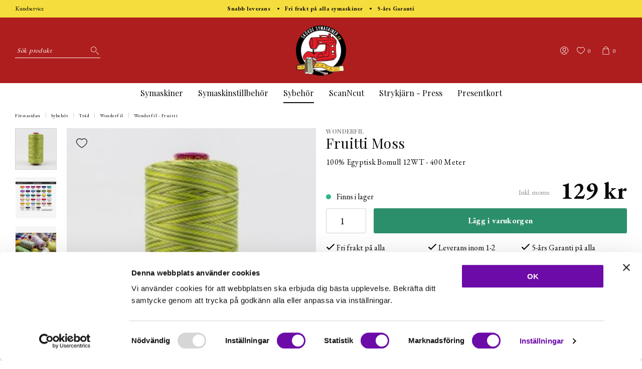

--- FILE ---
content_type: text/html; charset=UTF-8
request_url: https://skovdesymaskiner.se/fruitti-moss/
body_size: 26718
content:

  



        <!doctype html>
    <html class="no-js antialiased" lang="sv">
      <head>
                  <title>Fruitti Moss</title>
<meta http-equiv="Content-Type" content="text/html; charset=UTF-8">
<meta http-equiv="X-UA-Compatible" content="IE=edge">
<meta name="format-detection" content="telephone=no">
<meta id="viewport" name="viewport" content="width=device-width, initial-scale=1.0, minimum-scale=1.0">
<meta name="description" content="Din symaskins butik på nätet.">
<meta name="keywords" content="">

<meta name="dc.title" content="Fruitti Moss">
<meta name="dc.description" content="Din symaskins butik på nätet.">
<meta name="dc.subject" content="">
<meta name="dc.language" content="sv">
  <meta name="google-site-verification" content="d6BMNQk_ngMUVERufyHtqlAmHrqTq2_bQPUeqztnrIg">



            <link rel="alternate" href="https://skovdesymaskiner.se/fruitti-moss/?language=sv" hreflang="sv">
                <link rel="alternate" href="https://skovdesymaskiner.se/product.php?products_id=2361&amp;language=en" hreflang="en">
      
  <link rel="canonical" href="https://skovdesymaskiner.se/fruitti-moss/">

          
          
                      <link rel="stylesheet" id="global-style" href="/static/1d2a04e6ee2623450f2d0dea95bc87bfd4782771f58a6f46c1bebee56f56b9a0/template/skovdesymaskiner_live/temp/.build.css">
          
          	<link rel="icon" type="image/png" href="/image/466/favicon-32x32.png" sizes="32x32">
	<link rel="apple-touch-icon" href="/image/466/favicon-32x32.png" sizes="180x180">
                              <script>var language_variables = JSON.parse("\u007B\u0022TEXT_YOU_NEED_X_PACKAGES\u0022\u003A\u0022Du\u0020beh\\u00f6ver\u0020\u0025s\u0020paket\u0022,\u0022TEXT_CHOSEN\u0022\u003A\u0022Valda\u0022,\u0022TEXT_CHOSEN_SINGULAR\u0022\u003A\u0022Vald\u0022,\u0022CHOOSE_VARIANT\u0022\u003A\u0022V\\u00e4lj\u0020variant\u0022,\u0022CHOOSE_VARIANTS\u0022\u003A\u0022V\\u00e4lj\u0020varianter\u0022\u007D");</script>
          <script>var vendre_config = JSON.parse("\u007B\u0022general\u0022\u003A\u007B\u0022version\u0022\u003A\u00221337\u0022,\u0022load_foundation_js\u0022\u003Atrue,\u0022show_market_popup\u0022\u003Atrue,\u0022show_country_in_market_popup\u0022\u003Atrue,\u0022manufacturers_category_id\u0022\u003A\u00220\u0022,\u0022transition\u002Draw\u0022\u003A\u00220.2s\u0022,\u0022show_right_mobile_menu\u0022\u003Atrue,\u0022cart_slide_in\u0022\u003Atrue,\u0022show_info_buttons\u0022\u003Atrue,\u0022show_customer_type_popup\u0022\u003Afalse,\u0022show_left_to_free_shipping\u0022\u003Afalse,\u0022pricelist_special_price\u0022\u003Afalse,\u0022mobile_menu_full_row_trigger_dropdown\u0022\u003Atrue,\u0022animate_to_cart\u0022\u003Atrue,\u0022display_product_added_modal\u0022\u003Afalse,\u0022use_accordion_with_arrows\u0022\u003Atrue,\u0022use_responsive_images\u0022\u003Atrue,\u0022use_responsive_images_interval\u0022\u003Atrue,\u0022responsive_images_interval_px_width\u0022\u003A\u0022160\u0022,\u0022use_lazyload_on_product_list_images\u0022\u003Atrue,\u0022lazyload_product_list_images_px_before_viewport\u0022\u003A\u0022400\u0022,\u0022image\u002Dbackground\u002Dcolor\u002Draw\u0022\u003A\u0022\u0023f2f2f2\u0022,\u0022cookie_bar\u0022\u003A\u0022none\u0022,\u0022product\u002Dimages\u002Ddynamic\u002Dsize\u002Dpadding\u002Draw\u0022\u003A\u0022100\u0025\u0022,\u0022favorites_page_id\u0022\u003A\u002282\u0022,\u0022global\u002Dwidth\u002Draw\u0022\u003A\u00221300px\u0022,\u0022grid\u002Dspacing\u002Dmobile\u002Draw\u0022\u003A\u002210px\u0022,\u0022grid\u002Dspacing\u002Dipad\u002Draw\u0022\u003A\u002220px\u0022,\u0022grid\u002Dspacing\u002Ddesktop\u002Draw\u0022\u003A\u002220px\u0022,\u0022grid\u002Dcolumn\u002Dgutter\u002Dsmall\u002Draw\u0022\u003A\u002210px\u0022,\u0022grid\u002Dcolumn\u002Dgutter\u002Dmedium\u002Draw\u0022\u003A\u002220px\u0022,\u0022border\u002Dradius\u002Draw\u0022\u003A\u00223px\u0022,\u0022theme\u002Dprimary\u002Dcolor\u0022\u003A\u0022\u00232c8f6b\u0022,\u0022theme\u002Dsecondary\u002Dcolor\u0022\u003A\u0022\u00239cd9ff\u0022,\u0022theme\u002Dcomplement\u002Dcolor\u0022\u003A\u0022\u0023a693d0\u0022,\u0022theme\u002Dborder\u002Dcolor\u0022\u003A\u0022\u0023f2f2f2\u0022,\u0022body\u002Dbackground\u0022\u003A\u0022\u0023ffffff\u0022,\u0022light\u002Dgray\u002Draw\u0022\u003A\u0022\u0023f2f2f2\u0022,\u0022medium\u002Dgray\u002Draw\u0022\u003A\u0022\u0023d2d2d2\u0022,\u0022dark\u002Dgray\u002Draw\u0022\u003A\u0022\u00238e8e8e\u0022,\u0022black\u002Draw\u0022\u003A\u0022\u0023000000\u0022,\u0022white\u002Draw\u0022\u003A\u0022\u0023ffffff\u0022,\u0022theme\u002Dsuccess\u002Dcolor\u0022\u003A\u0022\u00232bb885\u0022,\u0022theme\u002Dwarning\u002Dcolor\u0022\u003A\u0022\u0023f5dd3d\u0022,\u0022theme\u002Dalert\u002Dcolor\u0022\u003A\u0022\u0023da3942\u0022,\u0022body\u002Dfont\u002Dcolor\u0022\u003A\u0022\u00230a0a0a\u0022,\u0022complement\u002Dfont\u002Dcolor\u0022\u003A\u0022\u00239e9e9e\u0022,\u0022price\u002Dcolor\u0022\u003A\u0022\u00230a0a0a\u0022,\u0022price\u002Dnew\u002Dcolor\u0022\u003A\u0022\u0023ae1e1e\u0022,\u0022price\u002Dold\u002Dcolor\u0022\u003A\u0022\u00238e8e8e\u0022,\u0022product\u002Dnew\u002Dtag\u002Dcolor\u0022\u003A\u0022\u0023ff69b4\u0022,\u0022product\u002Doverlay\u002Dcolor\u0022\u003A\u0022rgba\u00280,\u00200,\u00200,\u00200.04\u0029\u0022\u007D,\u0022font\u0022\u003A\u007B\u0022use\u002Dgoogle\u002Dfont\u0022\u003Atrue,\u0022body\u002Dfont\u002Dfamily\u002Dgoogle\u002Dfont\u0022\u003A\u0022EB\u0020Garamond\u0022,\u0022header\u002Dfont\u002Dfamily\u002Dgoogle\u002Dfont\u0022\u003A\u0022Playfair\u0020Display\u0022,\u0022global\u002Dlineheight\u002Draw\u0022\u003A\u00221.38\u0022,\u0022global\u002Dletter\u002Dspacing\u002Draw\u0022\u003A\u0022normal\u0022,\u0022paragraph\u002Dlineheight\u002Draw\u0022\u003A\u00221.5\u0022,\u0022paragraph\u002Dletter\u002Dspacing\u002Draw\u0022\u003A\u00220.02em\u0022,\u0022header\u002Dlineheight\u002Draw\u0022\u003A\u00221.3\u0022,\u0022header\u002Dletter\u002Dspacing\u002Draw\u0022\u003A\u00220.02em\u0022,\u0022header\u002Dfont\u002Dweight\u002Draw\u0022\u003A\u0022normal\u0022,\u0022header\u002Dmargin\u002Dbottom\u002Draw\u0022\u003A\u00228px\u0022,\u0022h1\u002Dmobile\u002Dsize\u002Draw\u0022\u003A\u002230px\u0022,\u0022h1\u002Dipad\u002Dsize\u002Draw\u0022\u003A\u002232px\u0022,\u0022h2\u002Dmobile\u002Dsize\u002Draw\u0022\u003A\u002226px\u0022,\u0022h2\u002Dipad\u002Dsize\u002Draw\u0022\u003A\u002228px\u0022,\u0022h3\u002Dmobile\u002Dsize\u002Draw\u0022\u003A\u002224px\u0022,\u0022h3\u002Dipad\u002Dsize\u002Draw\u0022\u003A\u002226px\u0022,\u0022h4\u002Dmobile\u002Dsize\u002Draw\u0022\u003A\u002221px\u0022,\u0022h4\u002Dipad\u002Dsize\u002Draw\u0022\u003A\u002223px\u0022,\u0022h5\u002Dmobile\u002Dsize\u002Draw\u0022\u003A\u002218px\u0022,\u0022h5\u002Dipad\u002Dsize\u002Draw\u0022\u003A\u002220px\u0022,\u0022h6\u002Dmobile\u002Dsize\u002Draw\u0022\u003A\u002216px\u0022,\u0022h6\u002Dipad\u002Dsize\u002Draw\u0022\u003A\u002218px\u0022,\u0022category\u002Dtitle\u002Dline\u002Dheight\u002Draw\u0022\u003A\u00221.2\u0022,\u0022h1\u002Dmobile\u002Dcategory\u002Dtitle\u002Dsize\u002Draw\u0022\u003A\u002224px\u0022,\u0022h1\u002Dipad\u002Dcategory\u002Dtitle\u002Dsize\u002Draw\u0022\u003A\u002236px\u0022,\u0022product\u002Dtitle\u002Dline\u002Dheight\u002Draw\u0022\u003A\u00221.3\u0022,\u0022h1\u002Dmobile\u002Dproduct\u002Dtitle\u002Dsize\u002Draw\u0022\u003A\u002224px\u0022,\u0022h1\u002Dipad\u002Dproduct\u002Dtitle\u002Dsize\u002Draw\u0022\u003A\u002228px\u0022,\u0022hero\u002Dline\u002Dheight\u002Draw\u0022\u003A\u00221.2\u0022,\u0022superhero\u002Dmobile\u002Dsize\u002Draw\u0022\u003A\u002244px\u0022,\u0022superhero\u002Dipad\u002Dsize\u002Draw\u0022\u003A\u002272px\u0022,\u0022middlehero\u002Dmobile\u002Dsize\u002Draw\u0022\u003A\u002236px\u0022,\u0022middlehero\u002Dipad\u002Dsize\u002Draw\u0022\u003A\u002260px\u0022,\u0022hero\u002Dmobile\u002Dsize\u002Draw\u0022\u003A\u002232px\u0022,\u0022hero\u002Dipad\u002Dsize\u002Draw\u0022\u003A\u002248px\u0022,\u0022semihero\u002Dmobile\u002Dsize\u002Draw\u0022\u003A\u002227px\u0022,\u0022semihero\u002Dipad\u002Dsize\u002Draw\u0022\u003A\u002236px\u0022,\u0022smallhero\u002Dmobile\u002Dsize\u002Draw\u0022\u003A\u002222px\u0022,\u0022smallhero\u002Dipad\u002Dsize\u002Draw\u0022\u003A\u002224px\u0022\u007D,\u0022top_bar\u0022\u003A\u007B\u0022show_top_bar_section\u0022\u003Atrue,\u0022top_bar_page_ids\u0022\u003A\u002216\u0022,\u0022show_top_bar_currencies\u0022\u003Atrue,\u0022show_top_bar_infopages\u0022\u003Atrue,\u0022show_top_bar_languages\u0022\u003Afalse,\u0022show_top_bar_markets\u0022\u003Afalse,\u0022show_top_bar_selling_points\u0022\u003Atrue,\u0022show_top_bar_vat\u0022\u003Afalse,\u0022top_bar_infopages_position_right\u0022\u003Afalse,\u0022top_bar_selling_points_position\u0022\u003A\u0022center\u0022,\u0022top\u002Dbar\u002Dheight\u002Draw\u0022\u003A\u002235px\u0022,\u0022header\u002Dtop\u002Dbar\u002Dbg\u0022\u003A\u0022\u0023f5dd3d\u0022\u007D,\u0022search\u0022\u003A\u007B\u0022show_pages_in_search_result\u0022\u003Afalse\u007D,\u0022page_header\u0022\u003A\u007B\u0022header_design\u0022\u003A\u0022header2\u0022,\u0022header_icons\u0022\u003A\u0022package3\u0022,\u0022mobile_header_menu\u0022\u003A\u0022mobile_menu1\u0022,\u0022mobile_menu_side_scroll\u0022\u003Afalse,\u0022drop_menu\u0022\u003A\u0022simple\u002Dhorizontal\u0022,\u0022drop_menu_click\u0022\u003Afalse,\u0022show_category_depth\u0022\u003A\u00222\u0022,\u0022show_only_the_collection_category_dropdown\u0022\u003Afalse,\u0022pages_menu_id\u0022\u003A\u002273\u0022,\u0022doofinder_search\u0022\u003Atrue,\u0022header\u002Dmobile\u002Dbg\u0022\u003A\u0022\u0023ffffff\u0022,\u0022header\u002Dmobile\u002Dmenu\u002Dbg\u0022\u003A\u0022\u0023ffffff\u0022,\u0022header\u002Dmobile\u002Dmenu\u002Dborder\u002Dcolor\u0022\u003A\u0022\u0023d9d9d9\u0022,\u0022header\u002Dmobile\u002Dmenu\u002Dactive\u002Dbackground\u002Dcolor\u0022\u003A\u0022\u0023d9d9d9\u0022,\u0022header\u002Dmobile\u002Dmenu\u002Dfooter\u002Dbackground\u002Dcolor\u0022\u003A\u0022\u0023d9d9d9\u0022,\u0022header\u002Dmobile\u002Dmenu\u002Dborder\u002Dsize\u002Draw\u0022\u003A\u00221px\u0022,\u0022header\u002Ddesktop\u002Dbg\u0022\u003A\u0022\u0023ae1e1e\u0022,\u0022header\u002Ddesktop\u002Dmenu\u002Dbg\u0022\u003A\u0022\u0023ffffff\u0022,\u0022header\u002Dmenu\u002Ddropdown\u002Dbig\u002Dcolor\u0022\u003A\u0022\u0023ffffff\u0022\u007D,\u0022page_footer\u0022\u003A\u007B\u0022footer_design\u0022\u003A\u0022footer3\u0022,\u0022one_to_three_gallery_page_ids_for_footer\u0022\u003A\u002216,17\u0022,\u0022show_footer_newsletter\u0022\u003Atrue,\u0022show_social_follow_icons_footer\u0022\u003Atrue,\u0022show_social_follow_icons_footer_folder\u0022\u003A\u0022original\u0022,\u0022show_social_follow_icons_footer_color\u0022\u003Afalse,\u0022show_copyright\u0022\u003Atrue,\u0022show_vendre_link\u0022\u003Atrue,\u0022footer\u002Dbg\u0022\u003A\u0022\u0023ae1e1e\u0022,\u0022footer\u002Dsecondary\u002Dbg\u0022\u003A\u0022\u0023ae1e1e\u0022,\u0022footer_text_center\u0022\u003Afalse,\u0022footer_custom_text_color\u0022\u003Atrue,\u0022footer\u002Dtext\u002Dcolor\u0022\u003A\u0022\u0023fff\u0022,\u0022footer_copyright_custom_text_color\u0022\u003Afalse,\u0022footer\u002Dcopyright\u002Dtext\u002Dcolor\u0022\u003A\u0022\u0023fff\u0022,\u0022footer\u002Dsocial\u002Dicons\u002Dsize\u002Draw\u0022\u003A\u002230px\u0022,\u0022footer\u002Dsocial\u002Dicons\u002Dpadding\u002Draw\u0022\u003A\u002215px\u0022,\u0022footer_headings_bold\u0022\u003Atrue,\u0022footer_headings_uppercase\u0022\u003Afalse\u007D,\u0022product_listing\u0022\u003A\u007B\u0022product_tag_id\u0022\u003A\u002265\u0022,\u0022product\u002Dbox\u002Dbackground\u0022\u003A\u0022\u0023fff\u0022,\u0022product_listing_grid_design\u0022\u003A\u0022product_listing_extended\u0022,\u0022show_quantity_input_in_product_listing\u0022\u003Atrue,\u0022product_listing_show_second_image_hover\u0022\u003Atrue,\u0022show_discount_in_productbox\u0022\u003Atrue,\u0022show_product_overlay\u0022\u003Atrue,\u0022show_product_border\u0022\u003Afalse,\u0022show_variant_information\u0022\u003Afalse,\u0022show_brand_information\u0022\u003Atrue,\u0022product_listing_article_number\u0022\u003Afalse,\u0022show_recomended_price\u0022\u003Afalse,\u0022show_stock_status\u0022\u003Atrue,\u0022product_listing_allow_design_toggle\u0022\u003Afalse,\u0022product_listing_default_design\u0022\u003A\u0022grid\u0022,\u0022product_listing_row_design\u0022\u003A\u0022product_listing_standard\u0022,\u0022use_content_position\u0022\u003A\u0022left\u0022,\u0022products_per_row_xxlarge\u0022\u003A\u00224\u0022,\u0022products_per_row_xlarge\u0022\u003A\u00224\u0022,\u0022products_per_row_large\u0022\u003A\u00224\u0022,\u0022products_per_row_medium\u0022\u003A\u00223\u0022,\u0022products_per_row_small\u0022\u003A\u00222\u0022\u007D,\u0022listing\u0022\u003A\u007B\u0022categories_left\u0022\u003A\u0022sub_categories\u0022,\u0022filter_design\u0022\u003A\u0022compact\u0022,\u0022filter_left_summary\u0022\u003Atrue,\u0022show_category_image_mobile\u0022\u003Afalse,\u0022show_count_products\u0022\u003Atrue,\u0022full_top_image\u0022\u003Afalse,\u0022center_description\u0022\u003Atrue,\u0022show_category_image_as_background\u0022\u003Afalse,\u0022show_category_image_as_background_full_width\u0022\u003Afalse,\u0022auto_pagination\u0022\u003Atrue,\u0022show_subcategories\u0022\u003Afalse,\u0022auto_pagination_scrolls\u0022\u003A\u00223\u0022\u007D,\u0022product\u0022\u003A\u007B\u0022show_product_images_thumbnails\u0022\u003Atrue,\u0022show_product_images_thumbnails_left\u0022\u003Atrue,\u0022show_brand\u0022\u003Atrue,\u0022show_brand_as_image\u0022\u003Atrue,\u0022sticky_buy_mobile\u0022\u003Afalse,\u0022variant_design\u0022\u003A\u0022dropdowns\u0022,\u0022attribute_design\u0022\u003A\u0022buttons\u0022,\u0022show_attribute_labels\u0022\u003Afalse,\u0022combine_variants\u0022\u003Atrue,\u0022show_variant_choice_image\u0022\u003Atrue,\u0022show_variant_choice_image_as_circle\u0022\u003Atrue,\u0022use_question_about_product\u0022\u003Atrue,\u0022show_tags\u0022\u003Afalse,\u0022show_related_products\u0022\u003Atrue,\u0022show_related_products_from_category\u0022\u003Afalse,\u0022show_last_viewed_products\u0022\u003Afalse,\u0022related_category_for_color\u0022\u003A\u0022\u0022,\u0022show_manufacturer_description_in_tabs\u0022\u003Atrue,\u0022show_article_number\u0022\u003Afalse,\u0022show_ean_number\u0022\u003Atrue,\u0022show_partners_stock\u0022\u003Afalse,\u0022show_product_page_usp\u0022\u003Atrue,\u0022show_associated_products\u0022\u003Atrue,\u0022short_desc_sentences\u0022\u003A\u00222\u0022,\u0022show_description\u0022\u003A\u0022short\u0022,\u0022show_quantity_discounts\u0022\u003Atrue,\u0022show_instock_status\u0022\u003Atrue,\u0022show_instock_status_current_customer\u0022\u003Atrue,\u0022show_instock_status_amount\u0022\u003Afalse,\u0022show_instock_status_amount_current_customer\u0022\u003Afalse,\u0022show_tabs\u0022\u003Atrue,\u0022show_b2b_registration\u0022\u003Atrue,\u0022b2b_registration_page_link\u0022\u003A\u00220\u0022,\u0022show_review_summary\u0022\u003Afalse,\u0022show_auto_generated_pdf_file\u0022\u003Afalse,\u0022show_embedded_video_in_description_tab\u0022\u003Atrue,\u0022show_embedded_video_in_slideshow\u0022\u003Afalse,\u0022product_image_mouseover_zoom\u0022\u003Atrue,\u0022product_image_column_size_desktop\u0022\u003A\u00226\u0022,\u0022show_vat_text\u0022\u003Atrue,\u0022show_total_final_price\u0022\u003Afalse,\u0022content_hub_perfect_match_only\u0022\u003Afalse\u007D,\u0022checkout\u0022\u003A\u007B\u0022limit_page_header\u0022\u003Atrue,\u0022hide_page_footer\u0022\u003Atrue,\u0022orientation\u0022\u003A\u0022horizontal\u0022,\u0022payment_shipping_method_design\u0022\u003A\u0022horizontal\u0022,\u0022show_count_cart\u0022\u003Atrue,\u0022show_country_choice\u0022\u003Atrue,\u0022show_delivery_address\u0022\u003Atrue,\u0022show_choose_address\u0022\u003Afalse,\u0022show_shipping_description\u0022\u003Atrue,\u0022show_payment_description\u0022\u003Afalse,\u0022show_payment_if_one\u0022\u003Atrue,\u0022show_choose_delivery_address\u0022\u003Atrue,\u0022upsale_category_id\u0022\u003A\u0022258\u0022,\u0022show_vat_validation\u0022\u003Afalse,\u0022show_upsale_category\u0022\u003Afalse,\u0022pickup_place\u0022\u003Afalse,\u0022budbee\u0022\u003Afalse,\u0022hide_freight\u0022\u003Afalse,\u0022show_price_per_unit\u0022\u003Afalse,\u0022show_package_content\u0022\u003Afalse,\u0022show_total_content\u0022\u003Afalse,\u0022show_item_price\u0022\u003Afalse,\u0022show_input_on_quantity\u0022\u003Afalse,\u0022show_voucher\u0022\u003Atrue,\u0022show_customer_type\u0022\u003Afalse\u007D,\u0022tracking\u0022\u003A\u007B\u0022nosto_id\u0022\u003A\u0022\u0022,\u0022enhanced_ecommerce\u0022\u003Afalse\u007D,\u0022account\u0022\u003A\u007B\u0022show_favorites\u0022\u003Atrue,\u0022show_most_ordered\u0022\u003Atrue,\u0022show_address_book\u0022\u003Atrue\u007D,\u0022sharing\u0022\u003A\u007B\u0022facebook_meta\u0022\u003Atrue,\u0022show_icons\u0022\u003Atrue,\u0022facebook\u0022\u003Atrue,\u0022twitter\u0022\u003Atrue,\u0022linkedin\u0022\u003Atrue,\u0022tumblr\u0022\u003Atrue,\u0022google\u0022\u003Atrue,\u0022pinterest\u0022\u003Atrue\u007D,\u0022google_data_types\u0022\u003A\u007B\u0022active\u0022\u003Atrue,\u0022info\u0022\u003Atrue,\u0022product\u0022\u003Atrue,\u0022breadcrumb\u0022\u003Atrue,\u0022social\u0022\u003Atrue,\u0022search\u0022\u003Atrue\u007D\u007D");</script>

                    <script>
  // Nice-to-have: Move this to Vuex

  var vendreFavoritesCustomersProductsList = JSON.parse("false");
  var vendreCustomCustomersProductsLists = JSON.parse("\u005B\u005D");
</script>

          <script>
            window.VendreCurrencyFormatter = (function(number) {let thousands_point = JSON.parse('" "');let decimal_places = JSON.parse('"0"');let decimal_separator = JSON.parse('","');let symbol_left = JSON.parse('""');let symbol_right = JSON.parse('" kr"');number = parseFloat(number) || 0;let number_decimals = number % 1;if (decimal_places == 0&& parseFloat(number_decimals.toFixed(0)) != parseFloat(number_decimals.toFixed(2))) {decimal_places = 2;}let rounded = number.toFixed(decimal_places);let match = rounded.toString().match(/(-?)(\d+)(?:\.(\d*))?/);if (!match) {return '';}let sign = match[1];let integer = match[2];let fractional = match[3] || '';if (integer >= 1000 && thousands_point.length) {integer = integer.replace(/\B(?=(\d{3})+(?!\d))/g, thousands_point);}if (fractional.length < decimal_places) {fractional += new Array(decimal_places - fractional.length).join('0');}if (decimal_places == 0) {decimal_separator = '';}number = sign + symbol_left + integer + decimal_separator + fractional + symbol_right;return number;});
          </script>

                      

<script type="text/x-template" data-vue-component="example-list">
  <div>
    <ul v-on:click="reverseList">
      <li><strong>{{ langstr['P_FAVORITES_LISTING_DESCRIPTION'] }}</strong></li>
      <example-list-row v-for="item in list" :key="item.id" :name="item.name"></example-list-row>
    </ul>
    <div>List type: {{ listType }}</div>
    <div>User agent: {{ userAgent }}</div>
  </div>
</script>

                      
<script type="text/x-template" data-vue-component="example-list-row">
  <li>{{ name }}</li>
</script>

                                                                                                                                                                                                                                                            
          
        <script src="/template/skovdesymaskiner_live/js/vendor/vue-2.5.16.min.js"></script>
                                                                                                                                              
  <script src="/static/b3a3920bce07f2e82977e4a142318660273779d4b62ad0b4b24ab9b381f3e447/template/skovdesymaskiner_live/temp/.build.js"></script>

        
        
                    <meta property="og:site_name" content="skovdesymaskiner.se">
  <meta property="og:title" content="Fruitti Moss">
  <meta property="og:url" content="https://skovdesymaskiner.se/fruitti-moss/?language=sv_SE">
      <meta property="og:description" content="Material:&amp;nbsp;100% Egyptisk bomullTjocklek:&amp;nbsp;12wt
Fruitti &amp;trade; är en 12wt egyptisk bomullstråd med ett djärvt och dramatiskt utseende. Fri från vaxer och beläggningar som kan skada din symaskin. Den är&amp;nbsp;idealisk för att visa dina sömmar och mönster och lägger lite mer färg på dina projekt. Finns i 41 roliga och lekfulla olika färger.
Användningar: Long arm maskin, hand quilting, maskin quilting, sashiko, broderi, handarbete, klädsel, läderarbete, toppstygn.
">
    <meta property="og:type" content="product">
  <meta property="og:locale" content="sv_SE">
      <meta property="og:locale:alternate" content="en_US">
            <meta property="og:image" content="https://skovdesymaskiner.se/image/2484/49d4f21796c49e54c29a5eca9c77cb0b.jpg">
    <meta property="og:image:width" content="800">
    <meta property="og:image:height" content="800">
                  <meta property="og:image" content="https://skovdesymaskiner.se/image/1261/1c4a00354e33dd44cc19f5f872789049.jpg">
      <meta property="og:image:width" content="800">
      <meta property="og:image:height" content="800">
          <meta property="og:image" content="https://skovdesymaskiner.se/image/2467/f0c2a449fc79b02222fd1b935bd20bcc.jpg">
      <meta property="og:image:width" content="800">
      <meta property="og:image:height" content="800">
              
                <script id="Cookiebot" src="https://consent.cookiebot.com/uc.js" data-cbid="78433801-d16a-4664-a799-1dd58abf070a" data-blockingmode="auto" type="text/javascript"></script>

<meta name="facebook-domain-verification" content="s1inrmaw9ok6n2u2kjroz1fhx2dk81" />

<!-- Google tag (gtag.js) -->
<script async src="https://www.googletagmanager.com/gtag/js?id=G-MQRCJH65WC"></script>
<script>
  window.dataLayer = window.dataLayer || [];
  function gtag(){dataLayer.push(arguments);}
  gtag('js', new Date());

  gtag('config', 'G-MQRCJH65WC');
</script>
      </head>

      <body class="wrapper-product">
                <aside class="mobile-menu header2 use-arrows" data-push data-slide-in-object="data-mobile-menu">
  <div class="mobile-menu-wrapper">

                            <ul>
            <li class="parent">
                            <span data-parent><svg xmlns="http://www.w3.org/2000/svg" viewBox="0 0 256 512"><path d="M119.5 326.9L3.5 209.1c-4.7-4.7-4.7-12.3 0-17l7.1-7.1c4.7-4.7 12.3-4.7 17 0L128 287.3l100.4-102.2c4.7-4.7 12.3-4.7 17 0l7.1 7.1c4.7 4.7 4.7 12.3 0 17L136.5 327c-4.7 4.6-12.3 4.6-17-.1z"/></svg></span>
                <a href="#" title="Symaskiner" data-parent>Symaskiner</a>
                      <ul class="menu-level-1" data="{&quot;_children&quot;:{&quot;790&quot;:{&quot;_children&quot;:null,&quot;_child_count&quot;:null,&quot;_images&quot;:null,&quot;id&quot;:790,&quot;parent_id&quot;:269,&quot;name&quot;:&quot;Kampanj  - Symaskiner&quot;,&quot;active&quot;:true,&quot;image&quot;:null,&quot;icon&quot;:null,&quot;href&quot;:&quot;https://skovdesymaskiner.se/kampanj-symaskiner/&quot;,&quot;open&quot;:false,&quot;selected&quot;:false,&quot;sort_order&quot;:0,&quot;extra1&quot;:&quot;&quot;,&quot;extra2&quot;:&quot;&quot;,&quot;extra3&quot;:&quot;&quot;,&quot;extra4&quot;:&quot;&quot;,&quot;extra5&quot;:&quot;&quot;},&quot;278&quot;:{&quot;_children&quot;:null,&quot;_child_count&quot;:null,&quot;_images&quot;:null,&quot;id&quot;:278,&quot;parent_id&quot;:269,&quot;name&quot;:&quot;Symaskiner&quot;,&quot;active&quot;:true,&quot;image&quot;:{&quot;id&quot;:&quot;2883&quot;,&quot;path&quot;:&quot;/downloaded/004a17ffdd723240c6e4d2d808eb7d36.jpg&quot;,&quot;image&quot;:&quot;/image/2883/004a17ffdd723240c6e4d2d808eb7d36.jpg&quot;,&quot;alt&quot;:null,&quot;alt_translated&quot;:null},&quot;icon&quot;:null,&quot;href&quot;:&quot;https://skovdesymaskiner.se/symaskiner-c278/&quot;,&quot;open&quot;:false,&quot;selected&quot;:false,&quot;sort_order&quot;:100,&quot;extra1&quot;:&quot;&quot;,&quot;extra2&quot;:&quot;&quot;,&quot;extra3&quot;:&quot;&quot;,&quot;extra4&quot;:&quot;&quot;,&quot;extra5&quot;:&quot;&quot;},&quot;280&quot;:{&quot;_children&quot;:null,&quot;_child_count&quot;:null,&quot;_images&quot;:null,&quot;id&quot;:280,&quot;parent_id&quot;:269,&quot;name&quot;:&quot;Overlock&quot;,&quot;active&quot;:true,&quot;image&quot;:null,&quot;icon&quot;:null,&quot;href&quot;:&quot;https://skovdesymaskiner.se/overlock/&quot;,&quot;open&quot;:false,&quot;selected&quot;:false,&quot;sort_order&quot;:200,&quot;extra1&quot;:&quot;&quot;,&quot;extra2&quot;:&quot;&quot;,&quot;extra3&quot;:&quot;&quot;,&quot;extra4&quot;:&quot;&quot;,&quot;extra5&quot;:&quot;&quot;},&quot;281&quot;:{&quot;_children&quot;:null,&quot;_child_count&quot;:null,&quot;_images&quot;:null,&quot;id&quot;:281,&quot;parent_id&quot;:269,&quot;name&quot;:&quot;T\u00e4cks\u00f6msmaskin&quot;,&quot;active&quot;:true,&quot;image&quot;:null,&quot;icon&quot;:null,&quot;href&quot;:&quot;https://skovdesymaskiner.se/tacksomsmaskin/&quot;,&quot;open&quot;:false,&quot;selected&quot;:false,&quot;sort_order&quot;:300,&quot;extra1&quot;:&quot;&quot;,&quot;extra2&quot;:&quot;&quot;,&quot;extra3&quot;:&quot;&quot;,&quot;extra4&quot;:&quot;&quot;,&quot;extra5&quot;:&quot;&quot;},&quot;279&quot;:{&quot;_children&quot;:null,&quot;_child_count&quot;:null,&quot;_images&quot;:null,&quot;id&quot;:279,&quot;parent_id&quot;:269,&quot;name&quot;:&quot;Brodermaskiner&quot;,&quot;active&quot;:true,&quot;image&quot;:null,&quot;icon&quot;:null,&quot;href&quot;:&quot;https://skovdesymaskiner.se/brodermaskiner/&quot;,&quot;open&quot;:false,&quot;selected&quot;:false,&quot;sort_order&quot;:400,&quot;extra1&quot;:&quot;&quot;,&quot;extra2&quot;:&quot;&quot;,&quot;extra3&quot;:&quot;&quot;,&quot;extra4&quot;:&quot;&quot;,&quot;extra5&quot;:&quot;&quot;},&quot;361&quot;:{&quot;_children&quot;:null,&quot;_child_count&quot;:null,&quot;_images&quot;:null,&quot;id&quot;:361,&quot;parent_id&quot;:269,&quot;name&quot;:&quot;Sy - &amp; Broderimaskin&quot;,&quot;active&quot;:true,&quot;image&quot;:null,&quot;icon&quot;:null,&quot;href&quot;:&quot;https://skovdesymaskiner.se/sy-broderimaskin/&quot;,&quot;open&quot;:false,&quot;selected&quot;:false,&quot;sort_order&quot;:500,&quot;extra1&quot;:&quot;&quot;,&quot;extra2&quot;:&quot;&quot;,&quot;extra3&quot;:&quot;&quot;,&quot;extra4&quot;:&quot;&quot;,&quot;extra5&quot;:&quot;&quot;},&quot;295&quot;:{&quot;_children&quot;:null,&quot;_child_count&quot;:null,&quot;_images&quot;:null,&quot;id&quot;:295,&quot;parent_id&quot;:269,&quot;name&quot;:&quot;Demosymaskiner&quot;,&quot;active&quot;:true,&quot;image&quot;:null,&quot;icon&quot;:null,&quot;href&quot;:&quot;https://skovdesymaskiner.se/demosymaskiner/&quot;,&quot;open&quot;:false,&quot;selected&quot;:false,&quot;sort_order&quot;:600,&quot;extra1&quot;:&quot;&quot;,&quot;extra2&quot;:&quot;&quot;,&quot;extra3&quot;:&quot;&quot;,&quot;extra4&quot;:&quot;&quot;,&quot;extra5&quot;:&quot;&quot;},&quot;695&quot;:{&quot;_children&quot;:null,&quot;_child_count&quot;:null,&quot;_images&quot;:null,&quot;id&quot;:695,&quot;parent_id&quot;:269,&quot;name&quot;:&quot;Symaskins Service&quot;,&quot;active&quot;:true,&quot;image&quot;:null,&quot;icon&quot;:null,&quot;href&quot;:&quot;https://skovdesymaskiner.se/symaskins-service/&quot;,&quot;open&quot;:false,&quot;selected&quot;:false,&quot;sort_order&quot;:700,&quot;extra1&quot;:&quot;&quot;,&quot;extra2&quot;:&quot;&quot;,&quot;extra3&quot;:&quot;&quot;,&quot;extra4&quot;:&quot;&quot;,&quot;extra5&quot;:&quot;&quot;}},&quot;_child_count&quot;:null,&quot;_images&quot;:null,&quot;id&quot;:269,&quot;parent_id&quot;:0,&quot;name&quot;:&quot;Symaskiner&quot;,&quot;active&quot;:true,&quot;image&quot;:{&quot;id&quot;:&quot;2883&quot;,&quot;path&quot;:&quot;/downloaded/004a17ffdd723240c6e4d2d808eb7d36.jpg&quot;,&quot;image&quot;:&quot;/image/2883/004a17ffdd723240c6e4d2d808eb7d36.jpg&quot;,&quot;alt&quot;:null,&quot;alt_translated&quot;:null},&quot;icon&quot;:null,&quot;href&quot;:&quot;https://skovdesymaskiner.se/symaskiner/&quot;,&quot;open&quot;:false,&quot;selected&quot;:false,&quot;sort_order&quot;:-60,&quot;extra1&quot;:&quot;&quot;,&quot;extra2&quot;:&quot;&quot;,&quot;extra3&quot;:&quot;&quot;,&quot;extra4&quot;:&quot;&quot;,&quot;extra5&quot;:&quot;&quot;}">
          <li><a href="https://skovdesymaskiner.se/symaskiner/">Alla Symaskiner</a></li>
              <li class="">        <a href="https://skovdesymaskiner.se/kampanj-symaskiner/">Kampanj  - Symaskiner</a>
              </li>
          <li class="">        <a href="https://skovdesymaskiner.se/symaskiner-c278/">Symaskiner</a>
              </li>
          <li class="">        <a href="https://skovdesymaskiner.se/overlock/">Overlock</a>
              </li>
          <li class="">        <a href="https://skovdesymaskiner.se/tacksomsmaskin/">Täcksömsmaskin</a>
              </li>
          <li class="">        <a href="https://skovdesymaskiner.se/brodermaskiner/">Brodermaskiner</a>
              </li>
          <li class="">        <a href="https://skovdesymaskiner.se/sy-broderimaskin/">Sy - &amp; Broderimaskin</a>
              </li>
          <li class="">        <a href="https://skovdesymaskiner.se/demosymaskiner/">Demosymaskiner</a>
              </li>
          <li class="">        <a href="https://skovdesymaskiner.se/symaskins-service/">Symaskins Service</a>
              </li>
      </ul>

                          </li>
          </ul>
                  <ul>
            <li class="parent">
                            <span data-parent><svg xmlns="http://www.w3.org/2000/svg" viewBox="0 0 256 512"><path d="M119.5 326.9L3.5 209.1c-4.7-4.7-4.7-12.3 0-17l7.1-7.1c4.7-4.7 12.3-4.7 17 0L128 287.3l100.4-102.2c4.7-4.7 12.3-4.7 17 0l7.1 7.1c4.7 4.7 4.7 12.3 0 17L136.5 327c-4.7 4.6-12.3 4.6-17-.1z"/></svg></span>
                <a href="#" title="Symaskinstillbehör" data-parent>Symaskinstillbehör</a>
                      <ul class="menu-level-1" data="{&quot;_children&quot;:{&quot;297&quot;:{&quot;_children&quot;:null,&quot;_child_count&quot;:null,&quot;_images&quot;:null,&quot;id&quot;:297,&quot;parent_id&quot;:291,&quot;name&quot;:&quot;Symaskinsn\u00e5lar&quot;,&quot;active&quot;:true,&quot;image&quot;:null,&quot;icon&quot;:null,&quot;href&quot;:&quot;https://skovdesymaskiner.se/symaskinsnalar/&quot;,&quot;open&quot;:false,&quot;selected&quot;:false,&quot;sort_order&quot;:10,&quot;extra1&quot;:&quot;&quot;,&quot;extra2&quot;:&quot;&quot;,&quot;extra3&quot;:&quot;&quot;,&quot;extra4&quot;:&quot;&quot;,&quot;extra5&quot;:&quot;&quot;},&quot;292&quot;:{&quot;_children&quot;:null,&quot;_child_count&quot;:null,&quot;_images&quot;:null,&quot;id&quot;:292,&quot;parent_id&quot;:291,&quot;name&quot;:&quot;Spolar&quot;,&quot;active&quot;:true,&quot;image&quot;:{&quot;id&quot;:&quot;473&quot;,&quot;path&quot;:&quot;/products/s/spolask-inkl-25-st-cb-spolar_grande.jpeg&quot;,&quot;image&quot;:&quot;/image/473/spolask-inkl-25-st-cb-spolar_grande.jpeg&quot;,&quot;alt&quot;:null,&quot;alt_translated&quot;:null},&quot;icon&quot;:null,&quot;href&quot;:&quot;https://skovdesymaskiner.se/spolar/&quot;,&quot;open&quot;:false,&quot;selected&quot;:false,&quot;sort_order&quot;:20,&quot;extra1&quot;:&quot;&quot;,&quot;extra2&quot;:&quot;&quot;,&quot;extra3&quot;:&quot;&quot;,&quot;extra4&quot;:&quot;&quot;,&quot;extra5&quot;:&quot;&quot;},&quot;294&quot;:{&quot;_children&quot;:null,&quot;_child_count&quot;:null,&quot;_images&quot;:null,&quot;id&quot;:294,&quot;parent_id&quot;:291,&quot;name&quot;:&quot;Pressarf\u00f6tter&quot;,&quot;active&quot;:true,&quot;image&quot;:null,&quot;icon&quot;:null,&quot;href&quot;:&quot;https://skovdesymaskiner.se/pressarfotter/&quot;,&quot;open&quot;:false,&quot;selected&quot;:false,&quot;sort_order&quot;:30,&quot;extra1&quot;:&quot;&quot;,&quot;extra2&quot;:&quot;&quot;,&quot;extra3&quot;:&quot;&quot;,&quot;extra4&quot;:&quot;&quot;,&quot;extra5&quot;:&quot;&quot;},&quot;492&quot;:{&quot;_children&quot;:null,&quot;_child_count&quot;:null,&quot;_images&quot;:null,&quot;id&quot;:492,&quot;parent_id&quot;:291,&quot;name&quot;:&quot;Reservdelar maskiner&quot;,&quot;active&quot;:true,&quot;image&quot;:null,&quot;icon&quot;:null,&quot;href&quot;:&quot;https://skovdesymaskiner.se/reservdelar-maskiner/&quot;,&quot;open&quot;:false,&quot;selected&quot;:false,&quot;sort_order&quot;:40,&quot;extra1&quot;:&quot;&quot;,&quot;extra2&quot;:&quot;&quot;,&quot;extra3&quot;:&quot;&quot;,&quot;extra4&quot;:&quot;&quot;,&quot;extra5&quot;:&quot;&quot;},&quot;711&quot;:{&quot;_children&quot;:null,&quot;_child_count&quot;:null,&quot;_images&quot;:null,&quot;id&quot;:711,&quot;parent_id&quot;:291,&quot;name&quot;:&quot;Sybord&quot;,&quot;active&quot;:true,&quot;image&quot;:null,&quot;icon&quot;:null,&quot;href&quot;:&quot;https://skovdesymaskiner.se/sybord/&quot;,&quot;open&quot;:false,&quot;selected&quot;:false,&quot;sort_order&quot;:60,&quot;extra1&quot;:&quot;&quot;,&quot;extra2&quot;:&quot;&quot;,&quot;extra3&quot;:&quot;&quot;,&quot;extra4&quot;:&quot;&quot;,&quot;extra5&quot;:&quot;&quot;},&quot;306&quot;:{&quot;_children&quot;:null,&quot;_child_count&quot;:null,&quot;_images&quot;:null,&quot;id&quot;:306,&quot;parent_id&quot;:291,&quot;name&quot;:&quot;Allt till brodyr&quot;,&quot;active&quot;:true,&quot;image&quot;:null,&quot;icon&quot;:null,&quot;href&quot;:&quot;https://skovdesymaskiner.se/allt-till-brodyr/&quot;,&quot;open&quot;:false,&quot;selected&quot;:false,&quot;sort_order&quot;:70,&quot;extra1&quot;:&quot;&quot;,&quot;extra2&quot;:&quot;&quot;,&quot;extra3&quot;:&quot;&quot;,&quot;extra4&quot;:&quot;&quot;,&quot;extra5&quot;:&quot;&quot;},&quot;691&quot;:{&quot;_children&quot;:null,&quot;_child_count&quot;:null,&quot;_images&quot;:null,&quot;id&quot;:691,&quot;parent_id&quot;:291,&quot;name&quot;:&quot;Symaskinsv\u00e4skor &quot;,&quot;active&quot;:true,&quot;image&quot;:null,&quot;icon&quot;:null,&quot;href&quot;:&quot;https://skovdesymaskiner.se/symaskinsvaskor/&quot;,&quot;open&quot;:false,&quot;selected&quot;:false,&quot;sort_order&quot;:75,&quot;extra1&quot;:&quot;&quot;,&quot;extra2&quot;:&quot;&quot;,&quot;extra3&quot;:&quot;&quot;,&quot;extra4&quot;:&quot;&quot;,&quot;extra5&quot;:&quot;&quot;},&quot;339&quot;:{&quot;_children&quot;:null,&quot;_child_count&quot;:null,&quot;_images&quot;:null,&quot;id&quot;:339,&quot;parent_id&quot;:291,&quot;name&quot;:&quot;\u00d6vrigt&quot;,&quot;active&quot;:true,&quot;image&quot;:null,&quot;icon&quot;:null,&quot;href&quot;:&quot;https://skovdesymaskiner.se/ovrigt/&quot;,&quot;open&quot;:false,&quot;selected&quot;:false,&quot;sort_order&quot;:80,&quot;extra1&quot;:&quot;&quot;,&quot;extra2&quot;:&quot;&quot;,&quot;extra3&quot;:&quot;&quot;,&quot;extra4&quot;:&quot;&quot;,&quot;extra5&quot;:&quot;&quot;}},&quot;_child_count&quot;:null,&quot;_images&quot;:null,&quot;id&quot;:291,&quot;parent_id&quot;:0,&quot;name&quot;:&quot;Symaskinstillbeh\u00f6r&quot;,&quot;active&quot;:true,&quot;image&quot;:null,&quot;icon&quot;:null,&quot;href&quot;:&quot;https://skovdesymaskiner.se/symaskinstillbehor/&quot;,&quot;open&quot;:false,&quot;selected&quot;:false,&quot;sort_order&quot;:-50,&quot;extra1&quot;:&quot;&quot;,&quot;extra2&quot;:&quot;&quot;,&quot;extra3&quot;:&quot;&quot;,&quot;extra4&quot;:&quot;&quot;,&quot;extra5&quot;:&quot;&quot;}">
          <li><a href="https://skovdesymaskiner.se/symaskinstillbehor/">Alla Symaskinstillbehör</a></li>
              <li class="parent">        <span data-parent><svg xmlns="http://www.w3.org/2000/svg" viewBox="0 0 256 512"><path d="M119.5 326.9L3.5 209.1c-4.7-4.7-4.7-12.3 0-17l7.1-7.1c4.7-4.7 12.3-4.7 17 0L128 287.3l100.4-102.2c4.7-4.7 12.3-4.7 17 0l7.1 7.1c4.7 4.7 4.7 12.3 0 17L136.5 327c-4.7 4.6-12.3 4.6-17-.1z"/></svg></span>        <a href="https://skovdesymaskiner.se/symaskinsnalar/" data-parent="">Symaskinsnålar</a>
                        <ul class="menu-level-2" data="{&quot;_children&quot;:{&quot;745&quot;:{&quot;_children&quot;:null,&quot;_child_count&quot;:null,&quot;_images&quot;:null,&quot;id&quot;:745,&quot;parent_id&quot;:297,&quot;name&quot;:&quot;Broderin\u00e5lar&quot;,&quot;active&quot;:true,&quot;image&quot;:null,&quot;icon&quot;:null,&quot;href&quot;:&quot;https://skovdesymaskiner.se/broderinalar/&quot;,&quot;open&quot;:false,&quot;selected&quot;:false,&quot;sort_order&quot;:0,&quot;extra1&quot;:&quot;&quot;,&quot;extra2&quot;:&quot;&quot;,&quot;extra3&quot;:&quot;&quot;,&quot;extra4&quot;:&quot;&quot;,&quot;extra5&quot;:&quot;&quot;},&quot;759&quot;:{&quot;_children&quot;:null,&quot;_child_count&quot;:null,&quot;_images&quot;:null,&quot;id&quot;:759,&quot;parent_id&quot;:297,&quot;name&quot;:&quot;EL - n\u00e5lar&quot;,&quot;active&quot;:true,&quot;image&quot;:null,&quot;icon&quot;:null,&quot;href&quot;:&quot;https://skovdesymaskiner.se/el-nalar/&quot;,&quot;open&quot;:false,&quot;selected&quot;:false,&quot;sort_order&quot;:0,&quot;extra1&quot;:&quot;&quot;,&quot;extra2&quot;:&quot;&quot;,&quot;extra3&quot;:&quot;&quot;,&quot;extra4&quot;:&quot;&quot;,&quot;extra5&quot;:&quot;&quot;},&quot;758&quot;:{&quot;_children&quot;:null,&quot;_child_count&quot;:null,&quot;_images&quot;:null,&quot;id&quot;:758,&quot;parent_id&quot;:297,&quot;name&quot;:&quot;Industrin\u00e5lar&quot;,&quot;active&quot;:true,&quot;image&quot;:null,&quot;icon&quot;:null,&quot;href&quot;:&quot;https://skovdesymaskiner.se/industrinalar/&quot;,&quot;open&quot;:false,&quot;selected&quot;:false,&quot;sort_order&quot;:0,&quot;extra1&quot;:&quot;&quot;,&quot;extra2&quot;:&quot;&quot;,&quot;extra3&quot;:&quot;&quot;,&quot;extra4&quot;:&quot;&quot;,&quot;extra5&quot;:&quot;&quot;},&quot;761&quot;:{&quot;_children&quot;:null,&quot;_child_count&quot;:null,&quot;_images&quot;:null,&quot;id&quot;:761,&quot;parent_id&quot;:297,&quot;name&quot;:&quot;Jeansn\u00e5lar&quot;,&quot;active&quot;:true,&quot;image&quot;:null,&quot;icon&quot;:null,&quot;href&quot;:&quot;https://skovdesymaskiner.se/jeansnalar/&quot;,&quot;open&quot;:false,&quot;selected&quot;:false,&quot;sort_order&quot;:0,&quot;extra1&quot;:&quot;&quot;,&quot;extra2&quot;:&quot;&quot;,&quot;extra3&quot;:&quot;&quot;,&quot;extra4&quot;:&quot;&quot;,&quot;extra5&quot;:&quot;&quot;},&quot;762&quot;:{&quot;_children&quot;:null,&quot;_child_count&quot;:null,&quot;_images&quot;:null,&quot;id&quot;:762,&quot;parent_id&quot;:297,&quot;name&quot;:&quot;L\u00e4der &amp; Metall&quot;,&quot;active&quot;:true,&quot;image&quot;:null,&quot;icon&quot;:null,&quot;href&quot;:&quot;https://skovdesymaskiner.se/lader-metall/&quot;,&quot;open&quot;:false,&quot;selected&quot;:false,&quot;sort_order&quot;:0,&quot;extra1&quot;:&quot;&quot;,&quot;extra2&quot;:&quot;&quot;,&quot;extra3&quot;:&quot;&quot;,&quot;extra4&quot;:&quot;&quot;,&quot;extra5&quot;:&quot;&quot;},&quot;764&quot;:{&quot;_children&quot;:null,&quot;_child_count&quot;:null,&quot;_images&quot;:null,&quot;id&quot;:764,&quot;parent_id&quot;:297,&quot;name&quot;:&quot;Microtex &amp; Silk&quot;,&quot;active&quot;:true,&quot;image&quot;:null,&quot;icon&quot;:null,&quot;href&quot;:&quot;https://skovdesymaskiner.se/microtex-silk/&quot;,&quot;open&quot;:false,&quot;selected&quot;:false,&quot;sort_order&quot;:0,&quot;extra1&quot;:&quot;&quot;,&quot;extra2&quot;:&quot;&quot;,&quot;extra3&quot;:&quot;&quot;,&quot;extra4&quot;:&quot;&quot;,&quot;extra5&quot;:&quot;&quot;},&quot;760&quot;:{&quot;_children&quot;:null,&quot;_child_count&quot;:null,&quot;_images&quot;:null,&quot;id&quot;:760,&quot;parent_id&quot;:297,&quot;name&quot;:&quot;Specialn\u00e5lar&quot;,&quot;active&quot;:true,&quot;image&quot;:null,&quot;icon&quot;:null,&quot;href&quot;:&quot;https://skovdesymaskiner.se/specialnalar/&quot;,&quot;open&quot;:false,&quot;selected&quot;:false,&quot;sort_order&quot;:0,&quot;extra1&quot;:&quot;&quot;,&quot;extra2&quot;:&quot;&quot;,&quot;extra3&quot;:&quot;&quot;,&quot;extra4&quot;:&quot;&quot;,&quot;extra5&quot;:&quot;&quot;},&quot;299&quot;:{&quot;_children&quot;:null,&quot;_child_count&quot;:null,&quot;_images&quot;:null,&quot;id&quot;:299,&quot;parent_id&quot;:297,&quot;name&quot;:&quot;Stretch, trik\u00e5 &amp; jersey&quot;,&quot;active&quot;:true,&quot;image&quot;:null,&quot;icon&quot;:null,&quot;href&quot;:&quot;https://skovdesymaskiner.se/stretch-trika-jersey/&quot;,&quot;open&quot;:false,&quot;selected&quot;:false,&quot;sort_order&quot;:0,&quot;extra1&quot;:&quot;&quot;,&quot;extra2&quot;:&quot;&quot;,&quot;extra3&quot;:&quot;&quot;,&quot;extra4&quot;:&quot;&quot;,&quot;extra5&quot;:&quot;&quot;},&quot;763&quot;:{&quot;_children&quot;:null,&quot;_child_count&quot;:null,&quot;_images&quot;:null,&quot;id&quot;:763,&quot;parent_id&quot;:297,&quot;name&quot;:&quot;Toppstitch &amp; Quilt&quot;,&quot;active&quot;:true,&quot;image&quot;:null,&quot;icon&quot;:null,&quot;href&quot;:&quot;https://skovdesymaskiner.se/toppstitch-quilt/&quot;,&quot;open&quot;:false,&quot;selected&quot;:false,&quot;sort_order&quot;:0,&quot;extra1&quot;:&quot;&quot;,&quot;extra2&quot;:&quot;&quot;,&quot;extra3&quot;:&quot;&quot;,&quot;extra4&quot;:&quot;&quot;,&quot;extra5&quot;:&quot;&quot;},&quot;765&quot;:{&quot;_children&quot;:null,&quot;_child_count&quot;:null,&quot;_images&quot;:null,&quot;id&quot;:765,&quot;parent_id&quot;:297,&quot;name&quot;:&quot;Tvillingn\u00e5lar&quot;,&quot;active&quot;:true,&quot;image&quot;:null,&quot;icon&quot;:null,&quot;href&quot;:&quot;https://skovdesymaskiner.se/tvillingnalar/&quot;,&quot;open&quot;:false,&quot;selected&quot;:false,&quot;sort_order&quot;:0,&quot;extra1&quot;:&quot;&quot;,&quot;extra2&quot;:&quot;&quot;,&quot;extra3&quot;:&quot;&quot;,&quot;extra4&quot;:&quot;&quot;,&quot;extra5&quot;:&quot;&quot;},&quot;298&quot;:{&quot;_children&quot;:null,&quot;_child_count&quot;:null,&quot;_images&quot;:null,&quot;id&quot;:298,&quot;parent_id&quot;:297,&quot;name&quot;:&quot;Universal&quot;,&quot;active&quot;:true,&quot;image&quot;:null,&quot;icon&quot;:null,&quot;href&quot;:&quot;https://skovdesymaskiner.se/universal/&quot;,&quot;open&quot;:false,&quot;selected&quot;:false,&quot;sort_order&quot;:0,&quot;extra1&quot;:&quot;&quot;,&quot;extra2&quot;:&quot;&quot;,&quot;extra3&quot;:&quot;&quot;,&quot;extra4&quot;:&quot;&quot;,&quot;extra5&quot;:&quot;&quot;}},&quot;_child_count&quot;:null,&quot;_images&quot;:null,&quot;id&quot;:297,&quot;parent_id&quot;:291,&quot;name&quot;:&quot;Symaskinsn\u00e5lar&quot;,&quot;active&quot;:true,&quot;image&quot;:null,&quot;icon&quot;:null,&quot;href&quot;:&quot;https://skovdesymaskiner.se/symaskinsnalar/&quot;,&quot;open&quot;:false,&quot;selected&quot;:false,&quot;sort_order&quot;:10,&quot;extra1&quot;:&quot;&quot;,&quot;extra2&quot;:&quot;&quot;,&quot;extra3&quot;:&quot;&quot;,&quot;extra4&quot;:&quot;&quot;,&quot;extra5&quot;:&quot;&quot;}">
          <li><a href="https://skovdesymaskiner.se/symaskinsnalar/">Alla Symaskinsnålar</a></li>
              <li class="">        <a href="https://skovdesymaskiner.se/broderinalar/">Broderinålar</a>
              </li>
          <li class="">        <a href="https://skovdesymaskiner.se/el-nalar/">EL - nålar</a>
              </li>
          <li class="">        <a href="https://skovdesymaskiner.se/industrinalar/">Industrinålar</a>
              </li>
          <li class="">        <a href="https://skovdesymaskiner.se/jeansnalar/">Jeansnålar</a>
              </li>
          <li class="">        <a href="https://skovdesymaskiner.se/lader-metall/">Läder &amp; Metall</a>
              </li>
          <li class="">        <a href="https://skovdesymaskiner.se/microtex-silk/">Microtex &amp; Silk</a>
              </li>
          <li class="">        <a href="https://skovdesymaskiner.se/specialnalar/">Specialnålar</a>
              </li>
          <li class="">        <a href="https://skovdesymaskiner.se/stretch-trika-jersey/">Stretch, trikå &amp; jersey</a>
              </li>
          <li class="">        <a href="https://skovdesymaskiner.se/toppstitch-quilt/">Toppstitch &amp; Quilt</a>
              </li>
          <li class="">        <a href="https://skovdesymaskiner.se/tvillingnalar/">Tvillingnålar</a>
              </li>
          <li class="">        <a href="https://skovdesymaskiner.se/universal/">Universal</a>
              </li>
      </ul>

              </li>
          <li class="">        <a href="https://skovdesymaskiner.se/spolar/">Spolar</a>
              </li>
          <li class="parent">        <span data-parent><svg xmlns="http://www.w3.org/2000/svg" viewBox="0 0 256 512"><path d="M119.5 326.9L3.5 209.1c-4.7-4.7-4.7-12.3 0-17l7.1-7.1c4.7-4.7 12.3-4.7 17 0L128 287.3l100.4-102.2c4.7-4.7 12.3-4.7 17 0l7.1 7.1c4.7 4.7 4.7 12.3 0 17L136.5 327c-4.7 4.6-12.3 4.6-17-.1z"/></svg></span>        <a href="https://skovdesymaskiner.se/pressarfotter/" data-parent="">Pressarfötter</a>
                        <ul class="menu-level-2" data="{&quot;_children&quot;:{&quot;757&quot;:{&quot;_children&quot;:null,&quot;_child_count&quot;:null,&quot;_images&quot;:null,&quot;id&quot;:757,&quot;parent_id&quot;:294,&quot;name&quot;:&quot;BabyLock&quot;,&quot;active&quot;:true,&quot;image&quot;:null,&quot;icon&quot;:null,&quot;href&quot;:&quot;https://skovdesymaskiner.se/babylock-c757/&quot;,&quot;open&quot;:false,&quot;selected&quot;:false,&quot;sort_order&quot;:0,&quot;extra1&quot;:&quot;&quot;,&quot;extra2&quot;:&quot;&quot;,&quot;extra3&quot;:&quot;&quot;,&quot;extra4&quot;:&quot;&quot;,&quot;extra5&quot;:&quot;&quot;},&quot;524&quot;:{&quot;_children&quot;:null,&quot;_child_count&quot;:null,&quot;_images&quot;:null,&quot;id&quot;:524,&quot;parent_id&quot;:294,&quot;name&quot;:&quot;Brother&quot;,&quot;active&quot;:true,&quot;image&quot;:null,&quot;icon&quot;:null,&quot;href&quot;:&quot;https://skovdesymaskiner.se/brother-c524/&quot;,&quot;open&quot;:false,&quot;selected&quot;:false,&quot;sort_order&quot;:0,&quot;extra1&quot;:&quot;&quot;,&quot;extra2&quot;:&quot;&quot;,&quot;extra3&quot;:&quot;&quot;,&quot;extra4&quot;:&quot;&quot;,&quot;extra5&quot;:&quot;&quot;},&quot;544&quot;:{&quot;_children&quot;:null,&quot;_child_count&quot;:null,&quot;_images&quot;:null,&quot;id&quot;:544,&quot;parent_id&quot;:294,&quot;name&quot;:&quot;Janome&quot;,&quot;active&quot;:true,&quot;image&quot;:null,&quot;icon&quot;:null,&quot;href&quot;:&quot;https://skovdesymaskiner.se/janome/&quot;,&quot;open&quot;:false,&quot;selected&quot;:false,&quot;sort_order&quot;:0,&quot;extra1&quot;:&quot;&quot;,&quot;extra2&quot;:&quot;&quot;,&quot;extra3&quot;:&quot;&quot;,&quot;extra4&quot;:&quot;&quot;,&quot;extra5&quot;:&quot;&quot;},&quot;582&quot;:{&quot;_children&quot;:null,&quot;_child_count&quot;:null,&quot;_images&quot;:null,&quot;id&quot;:582,&quot;parent_id&quot;:294,&quot;name&quot;:&quot;Juki&quot;,&quot;active&quot;:true,&quot;image&quot;:null,&quot;icon&quot;:null,&quot;href&quot;:&quot;https://skovdesymaskiner.se/juki-c582/&quot;,&quot;open&quot;:false,&quot;selected&quot;:false,&quot;sort_order&quot;:0,&quot;extra1&quot;:&quot;&quot;,&quot;extra2&quot;:&quot;&quot;,&quot;extra3&quot;:&quot;&quot;,&quot;extra4&quot;:&quot;&quot;,&quot;extra5&quot;:&quot;&quot;}},&quot;_child_count&quot;:null,&quot;_images&quot;:null,&quot;id&quot;:294,&quot;parent_id&quot;:291,&quot;name&quot;:&quot;Pressarf\u00f6tter&quot;,&quot;active&quot;:true,&quot;image&quot;:null,&quot;icon&quot;:null,&quot;href&quot;:&quot;https://skovdesymaskiner.se/pressarfotter/&quot;,&quot;open&quot;:false,&quot;selected&quot;:false,&quot;sort_order&quot;:30,&quot;extra1&quot;:&quot;&quot;,&quot;extra2&quot;:&quot;&quot;,&quot;extra3&quot;:&quot;&quot;,&quot;extra4&quot;:&quot;&quot;,&quot;extra5&quot;:&quot;&quot;}">
          <li><a href="https://skovdesymaskiner.se/pressarfotter/">Alla Pressarfötter</a></li>
              <li class="">        <a href="https://skovdesymaskiner.se/babylock-c757/">BabyLock</a>
              </li>
          <li class="parent">        <span data-parent><svg xmlns="http://www.w3.org/2000/svg" viewBox="0 0 256 512"><path d="M119.5 326.9L3.5 209.1c-4.7-4.7-4.7-12.3 0-17l7.1-7.1c4.7-4.7 12.3-4.7 17 0L128 287.3l100.4-102.2c4.7-4.7 12.3-4.7 17 0l7.1 7.1c4.7 4.7 4.7 12.3 0 17L136.5 327c-4.7 4.6-12.3 4.6-17-.1z"/></svg></span>        <a href="https://skovdesymaskiner.se/brother-c524/" data-parent="">Brother</a>
                        <ul class="menu-level-3" data="{&quot;_children&quot;:{&quot;526&quot;:{&quot;_children&quot;:null,&quot;_child_count&quot;:null,&quot;_images&quot;:null,&quot;id&quot;:526,&quot;parent_id&quot;:524,&quot;name&quot;:&quot;Coverstitch&quot;,&quot;active&quot;:true,&quot;image&quot;:null,&quot;icon&quot;:null,&quot;href&quot;:&quot;https://skovdesymaskiner.se/coverstitch/&quot;,&quot;open&quot;:false,&quot;selected&quot;:false,&quot;sort_order&quot;:0,&quot;extra1&quot;:&quot;&quot;,&quot;extra2&quot;:&quot;&quot;,&quot;extra3&quot;:&quot;&quot;,&quot;extra4&quot;:&quot;&quot;,&quot;extra5&quot;:&quot;&quot;},&quot;525&quot;:{&quot;_children&quot;:null,&quot;_child_count&quot;:null,&quot;_images&quot;:null,&quot;id&quot;:525,&quot;parent_id&quot;:524,&quot;name&quot;:&quot;Overlock&quot;,&quot;active&quot;:true,&quot;image&quot;:null,&quot;icon&quot;:null,&quot;href&quot;:&quot;https://skovdesymaskiner.se/overlock-c525/&quot;,&quot;open&quot;:false,&quot;selected&quot;:false,&quot;sort_order&quot;:0,&quot;extra1&quot;:&quot;&quot;,&quot;extra2&quot;:&quot;&quot;,&quot;extra3&quot;:&quot;&quot;,&quot;extra4&quot;:&quot;&quot;,&quot;extra5&quot;:&quot;&quot;},&quot;528&quot;:{&quot;_children&quot;:null,&quot;_child_count&quot;:null,&quot;_images&quot;:null,&quot;id&quot;:528,&quot;parent_id&quot;:524,&quot;name&quot;:&quot;Symaskiner&quot;,&quot;active&quot;:true,&quot;image&quot;:null,&quot;icon&quot;:null,&quot;href&quot;:&quot;https://skovdesymaskiner.se/symaskiner-c528/&quot;,&quot;open&quot;:false,&quot;selected&quot;:false,&quot;sort_order&quot;:0,&quot;extra1&quot;:&quot;&quot;,&quot;extra2&quot;:&quot;&quot;,&quot;extra3&quot;:&quot;&quot;,&quot;extra4&quot;:&quot;&quot;,&quot;extra5&quot;:&quot;&quot;}},&quot;_child_count&quot;:null,&quot;_images&quot;:null,&quot;id&quot;:524,&quot;parent_id&quot;:294,&quot;name&quot;:&quot;Brother&quot;,&quot;active&quot;:true,&quot;image&quot;:null,&quot;icon&quot;:null,&quot;href&quot;:&quot;https://skovdesymaskiner.se/brother-c524/&quot;,&quot;open&quot;:false,&quot;selected&quot;:false,&quot;sort_order&quot;:0,&quot;extra1&quot;:&quot;&quot;,&quot;extra2&quot;:&quot;&quot;,&quot;extra3&quot;:&quot;&quot;,&quot;extra4&quot;:&quot;&quot;,&quot;extra5&quot;:&quot;&quot;}">
          <li><a href="https://skovdesymaskiner.se/brother-c524/">Alla Brother</a></li>
              <li class="">        <a href="https://skovdesymaskiner.se/coverstitch/">Coverstitch</a>
              </li>
          <li class="">        <a href="https://skovdesymaskiner.se/overlock-c525/">Overlock</a>
              </li>
          <li class="parent">        <span data-parent><svg xmlns="http://www.w3.org/2000/svg" viewBox="0 0 256 512"><path d="M119.5 326.9L3.5 209.1c-4.7-4.7-4.7-12.3 0-17l7.1-7.1c4.7-4.7 12.3-4.7 17 0L128 287.3l100.4-102.2c4.7-4.7 12.3-4.7 17 0l7.1 7.1c4.7 4.7 4.7 12.3 0 17L136.5 327c-4.7 4.6-12.3 4.6-17-.1z"/></svg></span>        <a href="https://skovdesymaskiner.se/symaskiner-c528/" data-parent="">Symaskiner</a>
                        <ul class="menu-level-4" data="{&quot;_children&quot;:{&quot;529&quot;:{&quot;_children&quot;:null,&quot;_child_count&quot;:null,&quot;_images&quot;:null,&quot;id&quot;:529,&quot;parent_id&quot;:528,&quot;name&quot;:&quot;Till alla Elektroniska Maskiner&quot;,&quot;active&quot;:true,&quot;image&quot;:null,&quot;icon&quot;:null,&quot;href&quot;:&quot;https://skovdesymaskiner.se/till-alla-elektroniska-maskiner/&quot;,&quot;open&quot;:false,&quot;selected&quot;:false,&quot;sort_order&quot;:0,&quot;extra1&quot;:null,&quot;extra2&quot;:null,&quot;extra3&quot;:null,&quot;extra4&quot;:null,&quot;extra5&quot;:null}},&quot;_child_count&quot;:null,&quot;_images&quot;:null,&quot;id&quot;:528,&quot;parent_id&quot;:524,&quot;name&quot;:&quot;Symaskiner&quot;,&quot;active&quot;:true,&quot;image&quot;:null,&quot;icon&quot;:null,&quot;href&quot;:&quot;https://skovdesymaskiner.se/symaskiner-c528/&quot;,&quot;open&quot;:false,&quot;selected&quot;:false,&quot;sort_order&quot;:0,&quot;extra1&quot;:&quot;&quot;,&quot;extra2&quot;:&quot;&quot;,&quot;extra3&quot;:&quot;&quot;,&quot;extra4&quot;:&quot;&quot;,&quot;extra5&quot;:&quot;&quot;}">
          <li><a href="https://skovdesymaskiner.se/symaskiner-c528/">Alla Symaskiner</a></li>
              <li class="">        <a href="https://skovdesymaskiner.se/till-alla-elektroniska-maskiner/">Till alla Elektroniska Maskiner</a>
              </li>
      </ul>

              </li>
      </ul>

              </li>
          <li class="parent">        <span data-parent><svg xmlns="http://www.w3.org/2000/svg" viewBox="0 0 256 512"><path d="M119.5 326.9L3.5 209.1c-4.7-4.7-4.7-12.3 0-17l7.1-7.1c4.7-4.7 12.3-4.7 17 0L128 287.3l100.4-102.2c4.7-4.7 12.3-4.7 17 0l7.1 7.1c4.7 4.7 4.7 12.3 0 17L136.5 327c-4.7 4.6-12.3 4.6-17-.1z"/></svg></span>        <a href="https://skovdesymaskiner.se/janome/" data-parent="">Janome</a>
                        <ul class="menu-level-3" data="{&quot;_children&quot;:{&quot;548&quot;:{&quot;_children&quot;:null,&quot;_child_count&quot;:null,&quot;_images&quot;:null,&quot;id&quot;:548,&quot;parent_id&quot;:544,&quot;name&quot;:&quot;Symaskiner&quot;,&quot;active&quot;:true,&quot;image&quot;:null,&quot;icon&quot;:null,&quot;href&quot;:&quot;https://skovdesymaskiner.se/symaskiner-c548/&quot;,&quot;open&quot;:false,&quot;selected&quot;:false,&quot;sort_order&quot;:10,&quot;extra1&quot;:&quot;&quot;,&quot;extra2&quot;:&quot;&quot;,&quot;extra3&quot;:&quot;&quot;,&quot;extra4&quot;:&quot;&quot;,&quot;extra5&quot;:&quot;&quot;},&quot;547&quot;:{&quot;_children&quot;:null,&quot;_child_count&quot;:null,&quot;_images&quot;:null,&quot;id&quot;:547,&quot;parent_id&quot;:544,&quot;name&quot;:&quot;Overlock&quot;,&quot;active&quot;:true,&quot;image&quot;:null,&quot;icon&quot;:null,&quot;href&quot;:&quot;https://skovdesymaskiner.se/overlock-c547/&quot;,&quot;open&quot;:false,&quot;selected&quot;:false,&quot;sort_order&quot;:20,&quot;extra1&quot;:&quot;&quot;,&quot;extra2&quot;:&quot;&quot;,&quot;extra3&quot;:&quot;&quot;,&quot;extra4&quot;:&quot;&quot;,&quot;extra5&quot;:&quot;&quot;},&quot;545&quot;:{&quot;_children&quot;:null,&quot;_child_count&quot;:null,&quot;_images&quot;:null,&quot;id&quot;:545,&quot;parent_id&quot;:544,&quot;name&quot;:&quot;Coverpro&quot;,&quot;active&quot;:true,&quot;image&quot;:null,&quot;icon&quot;:null,&quot;href&quot;:&quot;https://skovdesymaskiner.se/coverpro/&quot;,&quot;open&quot;:false,&quot;selected&quot;:false,&quot;sort_order&quot;:30,&quot;extra1&quot;:&quot;&quot;,&quot;extra2&quot;:&quot;&quot;,&quot;extra3&quot;:&quot;&quot;,&quot;extra4&quot;:&quot;&quot;,&quot;extra5&quot;:&quot;&quot;}},&quot;_child_count&quot;:null,&quot;_images&quot;:null,&quot;id&quot;:544,&quot;parent_id&quot;:294,&quot;name&quot;:&quot;Janome&quot;,&quot;active&quot;:true,&quot;image&quot;:null,&quot;icon&quot;:null,&quot;href&quot;:&quot;https://skovdesymaskiner.se/janome/&quot;,&quot;open&quot;:false,&quot;selected&quot;:false,&quot;sort_order&quot;:0,&quot;extra1&quot;:&quot;&quot;,&quot;extra2&quot;:&quot;&quot;,&quot;extra3&quot;:&quot;&quot;,&quot;extra4&quot;:&quot;&quot;,&quot;extra5&quot;:&quot;&quot;}">
          <li><a href="https://skovdesymaskiner.se/janome/">Alla Janome</a></li>
              <li class="parent">        <span data-parent><svg xmlns="http://www.w3.org/2000/svg" viewBox="0 0 256 512"><path d="M119.5 326.9L3.5 209.1c-4.7-4.7-4.7-12.3 0-17l7.1-7.1c4.7-4.7 12.3-4.7 17 0L128 287.3l100.4-102.2c4.7-4.7 12.3-4.7 17 0l7.1 7.1c4.7 4.7 4.7 12.3 0 17L136.5 327c-4.7 4.6-12.3 4.6-17-.1z"/></svg></span>        <a href="https://skovdesymaskiner.se/symaskiner-c548/" data-parent="">Symaskiner</a>
                        <ul class="menu-level-4" data="{&quot;_children&quot;:{&quot;549&quot;:{&quot;_children&quot;:null,&quot;_child_count&quot;:null,&quot;_images&quot;:null,&quot;id&quot;:549,&quot;parent_id&quot;:548,&quot;name&quot;:&quot;Grupp 1A&quot;,&quot;active&quot;:true,&quot;image&quot;:null,&quot;icon&quot;:null,&quot;href&quot;:&quot;https://skovdesymaskiner.se/grupp-1a/&quot;,&quot;open&quot;:false,&quot;selected&quot;:false,&quot;sort_order&quot;:0,&quot;extra1&quot;:null,&quot;extra2&quot;:null,&quot;extra3&quot;:null,&quot;extra4&quot;:null,&quot;extra5&quot;:null},&quot;550&quot;:{&quot;_children&quot;:null,&quot;_child_count&quot;:null,&quot;_images&quot;:null,&quot;id&quot;:550,&quot;parent_id&quot;:548,&quot;name&quot;:&quot;Grupp 1B&quot;,&quot;active&quot;:true,&quot;image&quot;:null,&quot;icon&quot;:null,&quot;href&quot;:&quot;https://skovdesymaskiner.se/grupp-1b/&quot;,&quot;open&quot;:false,&quot;selected&quot;:false,&quot;sort_order&quot;:0,&quot;extra1&quot;:null,&quot;extra2&quot;:null,&quot;extra3&quot;:null,&quot;extra4&quot;:null,&quot;extra5&quot;:null},&quot;551&quot;:{&quot;_children&quot;:null,&quot;_child_count&quot;:null,&quot;_images&quot;:null,&quot;id&quot;:551,&quot;parent_id&quot;:548,&quot;name&quot;:&quot;Grupp 1C&quot;,&quot;active&quot;:true,&quot;image&quot;:null,&quot;icon&quot;:null,&quot;href&quot;:&quot;https://skovdesymaskiner.se/grupp-1c/&quot;,&quot;open&quot;:false,&quot;selected&quot;:false,&quot;sort_order&quot;:0,&quot;extra1&quot;:null,&quot;extra2&quot;:null,&quot;extra3&quot;:null,&quot;extra4&quot;:null,&quot;extra5&quot;:null},&quot;552&quot;:{&quot;_children&quot;:null,&quot;_child_count&quot;:null,&quot;_images&quot;:null,&quot;id&quot;:552,&quot;parent_id&quot;:548,&quot;name&quot;:&quot;Grupp 1D&quot;,&quot;active&quot;:true,&quot;image&quot;:null,&quot;icon&quot;:null,&quot;href&quot;:&quot;https://skovdesymaskiner.se/grupp-1d/&quot;,&quot;open&quot;:false,&quot;selected&quot;:false,&quot;sort_order&quot;:0,&quot;extra1&quot;:null,&quot;extra2&quot;:null,&quot;extra3&quot;:null,&quot;extra4&quot;:null,&quot;extra5&quot;:null},&quot;553&quot;:{&quot;_children&quot;:null,&quot;_child_count&quot;:null,&quot;_images&quot;:null,&quot;id&quot;:553,&quot;parent_id&quot;:548,&quot;name&quot;:&quot;Grupp 2A&quot;,&quot;active&quot;:true,&quot;image&quot;:null,&quot;icon&quot;:null,&quot;href&quot;:&quot;https://skovdesymaskiner.se/grupp-2a/&quot;,&quot;open&quot;:false,&quot;selected&quot;:false,&quot;sort_order&quot;:0,&quot;extra1&quot;:null,&quot;extra2&quot;:null,&quot;extra3&quot;:null,&quot;extra4&quot;:null,&quot;extra5&quot;:null},&quot;554&quot;:{&quot;_children&quot;:null,&quot;_child_count&quot;:null,&quot;_images&quot;:null,&quot;id&quot;:554,&quot;parent_id&quot;:548,&quot;name&quot;:&quot;Grupp 2B&quot;,&quot;active&quot;:true,&quot;image&quot;:null,&quot;icon&quot;:null,&quot;href&quot;:&quot;https://skovdesymaskiner.se/grupp-2b/&quot;,&quot;open&quot;:false,&quot;selected&quot;:false,&quot;sort_order&quot;:0,&quot;extra1&quot;:null,&quot;extra2&quot;:null,&quot;extra3&quot;:null,&quot;extra4&quot;:null,&quot;extra5&quot;:null},&quot;555&quot;:{&quot;_children&quot;:null,&quot;_child_count&quot;:null,&quot;_images&quot;:null,&quot;id&quot;:555,&quot;parent_id&quot;:548,&quot;name&quot;:&quot;Grupp 3&quot;,&quot;active&quot;:true,&quot;image&quot;:null,&quot;icon&quot;:null,&quot;href&quot;:&quot;https://skovdesymaskiner.se/grupp-3/&quot;,&quot;open&quot;:false,&quot;selected&quot;:false,&quot;sort_order&quot;:0,&quot;extra1&quot;:null,&quot;extra2&quot;:null,&quot;extra3&quot;:null,&quot;extra4&quot;:null,&quot;extra5&quot;:null},&quot;556&quot;:{&quot;_children&quot;:null,&quot;_child_count&quot;:null,&quot;_images&quot;:null,&quot;id&quot;:556,&quot;parent_id&quot;:548,&quot;name&quot;:&quot;Grupp 4&quot;,&quot;active&quot;:true,&quot;image&quot;:null,&quot;icon&quot;:null,&quot;href&quot;:&quot;https://skovdesymaskiner.se/grupp-4/&quot;,&quot;open&quot;:false,&quot;selected&quot;:false,&quot;sort_order&quot;:0,&quot;extra1&quot;:null,&quot;extra2&quot;:null,&quot;extra3&quot;:null,&quot;extra4&quot;:null,&quot;extra5&quot;:null},&quot;557&quot;:{&quot;_children&quot;:null,&quot;_child_count&quot;:null,&quot;_images&quot;:null,&quot;id&quot;:557,&quot;parent_id&quot;:548,&quot;name&quot;:&quot;Grupp 5&quot;,&quot;active&quot;:true,&quot;image&quot;:null,&quot;icon&quot;:null,&quot;href&quot;:&quot;https://skovdesymaskiner.se/grupp-5/&quot;,&quot;open&quot;:false,&quot;selected&quot;:false,&quot;sort_order&quot;:0,&quot;extra1&quot;:&quot;&quot;,&quot;extra2&quot;:&quot;&quot;,&quot;extra3&quot;:&quot;&quot;,&quot;extra4&quot;:&quot;&quot;,&quot;extra5&quot;:&quot;&quot;}},&quot;_child_count&quot;:null,&quot;_images&quot;:null,&quot;id&quot;:548,&quot;parent_id&quot;:544,&quot;name&quot;:&quot;Symaskiner&quot;,&quot;active&quot;:true,&quot;image&quot;:null,&quot;icon&quot;:null,&quot;href&quot;:&quot;https://skovdesymaskiner.se/symaskiner-c548/&quot;,&quot;open&quot;:false,&quot;selected&quot;:false,&quot;sort_order&quot;:10,&quot;extra1&quot;:&quot;&quot;,&quot;extra2&quot;:&quot;&quot;,&quot;extra3&quot;:&quot;&quot;,&quot;extra4&quot;:&quot;&quot;,&quot;extra5&quot;:&quot;&quot;}">
          <li><a href="https://skovdesymaskiner.se/symaskiner-c548/">Alla Symaskiner</a></li>
              <li class="">        <a href="https://skovdesymaskiner.se/grupp-1a/">Grupp 1A</a>
              </li>
          <li class="">        <a href="https://skovdesymaskiner.se/grupp-1b/">Grupp 1B</a>
              </li>
          <li class="">        <a href="https://skovdesymaskiner.se/grupp-1c/">Grupp 1C</a>
              </li>
          <li class="">        <a href="https://skovdesymaskiner.se/grupp-1d/">Grupp 1D</a>
              </li>
          <li class="">        <a href="https://skovdesymaskiner.se/grupp-2a/">Grupp 2A</a>
              </li>
          <li class="">        <a href="https://skovdesymaskiner.se/grupp-2b/">Grupp 2B</a>
              </li>
          <li class="">        <a href="https://skovdesymaskiner.se/grupp-3/">Grupp 3</a>
              </li>
          <li class="">        <a href="https://skovdesymaskiner.se/grupp-4/">Grupp 4</a>
              </li>
          <li class="">        <a href="https://skovdesymaskiner.se/grupp-5/">Grupp 5</a>
              </li>
      </ul>

              </li>
          <li class="">        <a href="https://skovdesymaskiner.se/overlock-c547/">Overlock</a>
              </li>
          <li class="">        <a href="https://skovdesymaskiner.se/coverpro/">Coverpro</a>
              </li>
      </ul>

              </li>
          <li class="parent">        <span data-parent><svg xmlns="http://www.w3.org/2000/svg" viewBox="0 0 256 512"><path d="M119.5 326.9L3.5 209.1c-4.7-4.7-4.7-12.3 0-17l7.1-7.1c4.7-4.7 12.3-4.7 17 0L128 287.3l100.4-102.2c4.7-4.7 12.3-4.7 17 0l7.1 7.1c4.7 4.7 4.7 12.3 0 17L136.5 327c-4.7 4.6-12.3 4.6-17-.1z"/></svg></span>        <a href="https://skovdesymaskiner.se/juki-c582/" data-parent="">Juki</a>
                        <ul class="menu-level-3" data="{&quot;_children&quot;:{&quot;583&quot;:{&quot;_children&quot;:null,&quot;_child_count&quot;:null,&quot;_images&quot;:null,&quot;id&quot;:583,&quot;parent_id&quot;:582,&quot;name&quot;:&quot;Pressarf\u00f6tter Overlock&quot;,&quot;active&quot;:true,&quot;image&quot;:null,&quot;icon&quot;:null,&quot;href&quot;:&quot;https://skovdesymaskiner.se/pressarfotter-overlock-c583/&quot;,&quot;open&quot;:false,&quot;selected&quot;:false,&quot;sort_order&quot;:0,&quot;extra1&quot;:null,&quot;extra2&quot;:null,&quot;extra3&quot;:null,&quot;extra4&quot;:null,&quot;extra5&quot;:null},&quot;584&quot;:{&quot;_children&quot;:null,&quot;_child_count&quot;:null,&quot;_images&quot;:null,&quot;id&quot;:584,&quot;parent_id&quot;:582,&quot;name&quot;:&quot;Pressarf\u00f6tter Symaskin&quot;,&quot;active&quot;:true,&quot;image&quot;:null,&quot;icon&quot;:null,&quot;href&quot;:&quot;https://skovdesymaskiner.se/pressarfotter-symaskin/&quot;,&quot;open&quot;:false,&quot;selected&quot;:false,&quot;sort_order&quot;:0,&quot;extra1&quot;:null,&quot;extra2&quot;:null,&quot;extra3&quot;:null,&quot;extra4&quot;:null,&quot;extra5&quot;:null}},&quot;_child_count&quot;:null,&quot;_images&quot;:null,&quot;id&quot;:582,&quot;parent_id&quot;:294,&quot;name&quot;:&quot;Juki&quot;,&quot;active&quot;:true,&quot;image&quot;:null,&quot;icon&quot;:null,&quot;href&quot;:&quot;https://skovdesymaskiner.se/juki-c582/&quot;,&quot;open&quot;:false,&quot;selected&quot;:false,&quot;sort_order&quot;:0,&quot;extra1&quot;:&quot;&quot;,&quot;extra2&quot;:&quot;&quot;,&quot;extra3&quot;:&quot;&quot;,&quot;extra4&quot;:&quot;&quot;,&quot;extra5&quot;:&quot;&quot;}">
          <li><a href="https://skovdesymaskiner.se/juki-c582/">Alla Juki</a></li>
              <li class="">        <a href="https://skovdesymaskiner.se/pressarfotter-overlock-c583/">Pressarfötter Overlock</a>
              </li>
          <li class="">        <a href="https://skovdesymaskiner.se/pressarfotter-symaskin/">Pressarfötter Symaskin</a>
              </li>
      </ul>

              </li>
      </ul>

              </li>
          <li class="parent">        <span data-parent><svg xmlns="http://www.w3.org/2000/svg" viewBox="0 0 256 512"><path d="M119.5 326.9L3.5 209.1c-4.7-4.7-4.7-12.3 0-17l7.1-7.1c4.7-4.7 12.3-4.7 17 0L128 287.3l100.4-102.2c4.7-4.7 12.3-4.7 17 0l7.1 7.1c4.7 4.7 4.7 12.3 0 17L136.5 327c-4.7 4.6-12.3 4.6-17-.1z"/></svg></span>        <a href="https://skovdesymaskiner.se/reservdelar-maskiner/" data-parent="">Reservdelar maskiner</a>
                        <ul class="menu-level-2" data="{&quot;_children&quot;:{&quot;510&quot;:{&quot;_children&quot;:null,&quot;_child_count&quot;:null,&quot;_images&quot;:null,&quot;id&quot;:510,&quot;parent_id&quot;:492,&quot;name&quot;:&quot;Fotreglage - Fotpedal&quot;,&quot;active&quot;:true,&quot;image&quot;:null,&quot;icon&quot;:null,&quot;href&quot;:&quot;https://skovdesymaskiner.se/fotreglage-fotpedal/&quot;,&quot;open&quot;:false,&quot;selected&quot;:false,&quot;sort_order&quot;:0,&quot;extra1&quot;:&quot;&quot;,&quot;extra2&quot;:&quot;&quot;,&quot;extra3&quot;:&quot;&quot;,&quot;extra4&quot;:&quot;&quot;,&quot;extra5&quot;:&quot;&quot;},&quot;592&quot;:{&quot;_children&quot;:null,&quot;_child_count&quot;:null,&quot;_images&quot;:null,&quot;id&quot;:592,&quot;parent_id&quot;:492,&quot;name&quot;:&quot;Griparlucka&quot;,&quot;active&quot;:true,&quot;image&quot;:null,&quot;icon&quot;:null,&quot;href&quot;:&quot;https://skovdesymaskiner.se/griparlucka-c592/&quot;,&quot;open&quot;:false,&quot;selected&quot;:false,&quot;sort_order&quot;:0,&quot;extra1&quot;:null,&quot;extra2&quot;:null,&quot;extra3&quot;:null,&quot;extra4&quot;:null,&quot;extra5&quot;:null},&quot;593&quot;:{&quot;_children&quot;:null,&quot;_child_count&quot;:null,&quot;_images&quot;:null,&quot;id&quot;:593,&quot;parent_id&quot;:492,&quot;name&quot;:&quot;Handhjul&quot;,&quot;active&quot;:true,&quot;image&quot;:null,&quot;icon&quot;:null,&quot;href&quot;:&quot;https://skovdesymaskiner.se/handhjul/&quot;,&quot;open&quot;:false,&quot;selected&quot;:false,&quot;sort_order&quot;:0,&quot;extra1&quot;:null,&quot;extra2&quot;:null,&quot;extra3&quot;:null,&quot;extra4&quot;:null,&quot;extra5&quot;:null},&quot;594&quot;:{&quot;_children&quot;:null,&quot;_child_count&quot;:null,&quot;_images&quot;:null,&quot;id&quot;:594,&quot;parent_id&quot;:492,&quot;name&quot;:&quot;N\u00e5ltr\u00e4dare till Symaskin&quot;,&quot;active&quot;:true,&quot;image&quot;:null,&quot;icon&quot;:null,&quot;href&quot;:&quot;https://skovdesymaskiner.se/naltradare-till-symaskin/&quot;,&quot;open&quot;:false,&quot;selected&quot;:false,&quot;sort_order&quot;:0,&quot;extra1&quot;:null,&quot;extra2&quot;:null,&quot;extra3&quot;:null,&quot;extra4&quot;:null,&quot;extra5&quot;:null},&quot;595&quot;:{&quot;_children&quot;:null,&quot;_child_count&quot;:null,&quot;_images&quot;:null,&quot;id&quot;:595,&quot;parent_id&quot;:492,&quot;name&quot;:&quot;Overlocksknivar&quot;,&quot;active&quot;:true,&quot;image&quot;:null,&quot;icon&quot;:null,&quot;href&quot;:&quot;https://skovdesymaskiner.se/overlocksknivar/&quot;,&quot;open&quot;:false,&quot;selected&quot;:false,&quot;sort_order&quot;:0,&quot;extra1&quot;:&quot;&quot;,&quot;extra2&quot;:&quot;&quot;,&quot;extra3&quot;:&quot;&quot;,&quot;extra4&quot;:&quot;&quot;,&quot;extra5&quot;:&quot;&quot;},&quot;602&quot;:{&quot;_children&quot;:null,&quot;_child_count&quot;:null,&quot;_images&quot;:null,&quot;id&quot;:602,&quot;parent_id&quot;:492,&quot;name&quot;:&quot;Sladdar&quot;,&quot;active&quot;:true,&quot;image&quot;:null,&quot;icon&quot;:null,&quot;href&quot;:&quot;https://skovdesymaskiner.se/sladdar/&quot;,&quot;open&quot;:false,&quot;selected&quot;:false,&quot;sort_order&quot;:0,&quot;extra1&quot;:null,&quot;extra2&quot;:null,&quot;extra3&quot;:null,&quot;extra4&quot;:null,&quot;extra5&quot;:null},&quot;603&quot;:{&quot;_children&quot;:null,&quot;_child_count&quot;:null,&quot;_images&quot;:null,&quot;id&quot;:603,&quot;parent_id&quot;:492,&quot;name&quot;:&quot;Spolkorg - Spolkapsel&quot;,&quot;active&quot;:true,&quot;image&quot;:null,&quot;icon&quot;:null,&quot;href&quot;:&quot;https://skovdesymaskiner.se/spolkorg-spolkapsel-c603/&quot;,&quot;open&quot;:false,&quot;selected&quot;:false,&quot;sort_order&quot;:0,&quot;extra1&quot;:null,&quot;extra2&quot;:null,&quot;extra3&quot;:null,&quot;extra4&quot;:null,&quot;extra5&quot;:null},&quot;612&quot;:{&quot;_children&quot;:null,&quot;_child_count&quot;:null,&quot;_images&quot;:null,&quot;id&quot;:612,&quot;parent_id&quot;:492,&quot;name&quot;:&quot;Stygnpl\u00e5t&quot;,&quot;active&quot;:true,&quot;image&quot;:null,&quot;icon&quot;:null,&quot;href&quot;:&quot;https://skovdesymaskiner.se/stygnplat-c612/&quot;,&quot;open&quot;:false,&quot;selected&quot;:false,&quot;sort_order&quot;:0,&quot;extra1&quot;:null,&quot;extra2&quot;:null,&quot;extra3&quot;:null,&quot;extra4&quot;:null,&quot;extra5&quot;:null},&quot;493&quot;:{&quot;_children&quot;:null,&quot;_child_count&quot;:null,&quot;_images&quot;:null,&quot;id&quot;:493,&quot;parent_id&quot;:492,&quot;name&quot;:&quot;Symaskinslampa&quot;,&quot;active&quot;:true,&quot;image&quot;:null,&quot;icon&quot;:null,&quot;href&quot;:&quot;https://skovdesymaskiner.se/symaskinslampa-c493/&quot;,&quot;open&quot;:false,&quot;selected&quot;:false,&quot;sort_order&quot;:0,&quot;extra1&quot;:null,&quot;extra2&quot;:null,&quot;extra3&quot;:null,&quot;extra4&quot;:null,&quot;extra5&quot;:null},&quot;621&quot;:{&quot;_children&quot;:null,&quot;_child_count&quot;:null,&quot;_images&quot;:null,&quot;id&quot;:621,&quot;parent_id&quot;:492,&quot;name&quot;:&quot;Tr\u00e5drullestopp&quot;,&quot;active&quot;:true,&quot;image&quot;:null,&quot;icon&quot;:null,&quot;href&quot;:&quot;https://skovdesymaskiner.se/tradrullestopp-c621/&quot;,&quot;open&quot;:false,&quot;selected&quot;:false,&quot;sort_order&quot;:0,&quot;extra1&quot;:null,&quot;extra2&quot;:null,&quot;extra3&quot;:null,&quot;extra4&quot;:null,&quot;extra5&quot;:null}},&quot;_child_count&quot;:null,&quot;_images&quot;:null,&quot;id&quot;:492,&quot;parent_id&quot;:291,&quot;name&quot;:&quot;Reservdelar maskiner&quot;,&quot;active&quot;:true,&quot;image&quot;:null,&quot;icon&quot;:null,&quot;href&quot;:&quot;https://skovdesymaskiner.se/reservdelar-maskiner/&quot;,&quot;open&quot;:false,&quot;selected&quot;:false,&quot;sort_order&quot;:40,&quot;extra1&quot;:&quot;&quot;,&quot;extra2&quot;:&quot;&quot;,&quot;extra3&quot;:&quot;&quot;,&quot;extra4&quot;:&quot;&quot;,&quot;extra5&quot;:&quot;&quot;}">
          <li><a href="https://skovdesymaskiner.se/reservdelar-maskiner/">Alla Reservdelar maskiner</a></li>
              <li class="">        <a href="https://skovdesymaskiner.se/fotreglage-fotpedal/">Fotreglage - Fotpedal</a>
              </li>
          <li class="">        <a href="https://skovdesymaskiner.se/griparlucka-c592/">Griparlucka</a>
              </li>
          <li class="">        <a href="https://skovdesymaskiner.se/handhjul/">Handhjul</a>
              </li>
          <li class="">        <a href="https://skovdesymaskiner.se/naltradare-till-symaskin/">Nålträdare till Symaskin</a>
              </li>
          <li class="parent">        <span data-parent><svg xmlns="http://www.w3.org/2000/svg" viewBox="0 0 256 512"><path d="M119.5 326.9L3.5 209.1c-4.7-4.7-4.7-12.3 0-17l7.1-7.1c4.7-4.7 12.3-4.7 17 0L128 287.3l100.4-102.2c4.7-4.7 12.3-4.7 17 0l7.1 7.1c4.7 4.7 4.7 12.3 0 17L136.5 327c-4.7 4.6-12.3 4.6-17-.1z"/></svg></span>        <a href="https://skovdesymaskiner.se/overlocksknivar/" data-parent="">Overlocksknivar</a>
                        <ul class="menu-level-3" data="{&quot;_children&quot;:{&quot;596&quot;:{&quot;_children&quot;:null,&quot;_child_count&quot;:null,&quot;_images&quot;:null,&quot;id&quot;:596,&quot;parent_id&quot;:595,&quot;name&quot;:&quot;Babylock&quot;,&quot;active&quot;:true,&quot;image&quot;:null,&quot;icon&quot;:null,&quot;href&quot;:&quot;https://skovdesymaskiner.se/babylock-c596/&quot;,&quot;open&quot;:false,&quot;selected&quot;:false,&quot;sort_order&quot;:0,&quot;extra1&quot;:null,&quot;extra2&quot;:null,&quot;extra3&quot;:null,&quot;extra4&quot;:null,&quot;extra5&quot;:null},&quot;597&quot;:{&quot;_children&quot;:null,&quot;_child_count&quot;:null,&quot;_images&quot;:null,&quot;id&quot;:597,&quot;parent_id&quot;:595,&quot;name&quot;:&quot;Bernina - Bernette&quot;,&quot;active&quot;:true,&quot;image&quot;:null,&quot;icon&quot;:null,&quot;href&quot;:&quot;https://skovdesymaskiner.se/bernina-bernette/&quot;,&quot;open&quot;:false,&quot;selected&quot;:false,&quot;sort_order&quot;:0,&quot;extra1&quot;:null,&quot;extra2&quot;:null,&quot;extra3&quot;:null,&quot;extra4&quot;:null,&quot;extra5&quot;:null},&quot;598&quot;:{&quot;_children&quot;:null,&quot;_child_count&quot;:null,&quot;_images&quot;:null,&quot;id&quot;:598,&quot;parent_id&quot;:595,&quot;name&quot;:&quot;Brother&quot;,&quot;active&quot;:true,&quot;image&quot;:null,&quot;icon&quot;:null,&quot;href&quot;:&quot;https://skovdesymaskiner.se/brother-c598/&quot;,&quot;open&quot;:false,&quot;selected&quot;:false,&quot;sort_order&quot;:0,&quot;extra1&quot;:null,&quot;extra2&quot;:null,&quot;extra3&quot;:null,&quot;extra4&quot;:null,&quot;extra5&quot;:null},&quot;599&quot;:{&quot;_children&quot;:null,&quot;_child_count&quot;:null,&quot;_images&quot;:null,&quot;id&quot;:599,&quot;parent_id&quot;:595,&quot;name&quot;:&quot;Husqvarna - Huskylock&quot;,&quot;active&quot;:true,&quot;image&quot;:null,&quot;icon&quot;:null,&quot;href&quot;:&quot;https://skovdesymaskiner.se/husqvarna-huskylock/&quot;,&quot;open&quot;:false,&quot;selected&quot;:false,&quot;sort_order&quot;:0,&quot;extra1&quot;:null,&quot;extra2&quot;:null,&quot;extra3&quot;:null,&quot;extra4&quot;:null,&quot;extra5&quot;:null},&quot;600&quot;:{&quot;_children&quot;:null,&quot;_child_count&quot;:null,&quot;_images&quot;:null,&quot;id&quot;:600,&quot;parent_id&quot;:595,&quot;name&quot;:&quot;Janome&quot;,&quot;active&quot;:true,&quot;image&quot;:null,&quot;icon&quot;:null,&quot;href&quot;:&quot;https://skovdesymaskiner.se/janome-c600/&quot;,&quot;open&quot;:false,&quot;selected&quot;:false,&quot;sort_order&quot;:0,&quot;extra1&quot;:null,&quot;extra2&quot;:null,&quot;extra3&quot;:null,&quot;extra4&quot;:null,&quot;extra5&quot;:null},&quot;601&quot;:{&quot;_children&quot;:null,&quot;_child_count&quot;:null,&quot;_images&quot;:null,&quot;id&quot;:601,&quot;parent_id&quot;:595,&quot;name&quot;:&quot;Singer&quot;,&quot;active&quot;:true,&quot;image&quot;:null,&quot;icon&quot;:null,&quot;href&quot;:&quot;https://skovdesymaskiner.se/singer-c601/&quot;,&quot;open&quot;:false,&quot;selected&quot;:false,&quot;sort_order&quot;:0,&quot;extra1&quot;:null,&quot;extra2&quot;:null,&quot;extra3&quot;:null,&quot;extra4&quot;:null,&quot;extra5&quot;:null}},&quot;_child_count&quot;:null,&quot;_images&quot;:null,&quot;id&quot;:595,&quot;parent_id&quot;:492,&quot;name&quot;:&quot;Overlocksknivar&quot;,&quot;active&quot;:true,&quot;image&quot;:null,&quot;icon&quot;:null,&quot;href&quot;:&quot;https://skovdesymaskiner.se/overlocksknivar/&quot;,&quot;open&quot;:false,&quot;selected&quot;:false,&quot;sort_order&quot;:0,&quot;extra1&quot;:&quot;&quot;,&quot;extra2&quot;:&quot;&quot;,&quot;extra3&quot;:&quot;&quot;,&quot;extra4&quot;:&quot;&quot;,&quot;extra5&quot;:&quot;&quot;}">
          <li><a href="https://skovdesymaskiner.se/overlocksknivar/">Alla Overlocksknivar</a></li>
              <li class="">        <a href="https://skovdesymaskiner.se/babylock-c596/">Babylock</a>
              </li>
          <li class="">        <a href="https://skovdesymaskiner.se/bernina-bernette/">Bernina - Bernette</a>
              </li>
          <li class="">        <a href="https://skovdesymaskiner.se/brother-c598/">Brother</a>
              </li>
          <li class="">        <a href="https://skovdesymaskiner.se/husqvarna-huskylock/">Husqvarna - Huskylock</a>
              </li>
          <li class="">        <a href="https://skovdesymaskiner.se/janome-c600/">Janome</a>
              </li>
          <li class="">        <a href="https://skovdesymaskiner.se/singer-c601/">Singer</a>
              </li>
      </ul>

              </li>
          <li class="">        <a href="https://skovdesymaskiner.se/sladdar/">Sladdar</a>
              </li>
          <li class="parent">        <span data-parent><svg xmlns="http://www.w3.org/2000/svg" viewBox="0 0 256 512"><path d="M119.5 326.9L3.5 209.1c-4.7-4.7-4.7-12.3 0-17l7.1-7.1c4.7-4.7 12.3-4.7 17 0L128 287.3l100.4-102.2c4.7-4.7 12.3-4.7 17 0l7.1 7.1c4.7 4.7 4.7 12.3 0 17L136.5 327c-4.7 4.6-12.3 4.6-17-.1z"/></svg></span>        <a href="https://skovdesymaskiner.se/spolkorg-spolkapsel-c603/" data-parent="">Spolkorg - Spolkapsel</a>
                        <ul class="menu-level-3" data="{&quot;_children&quot;:{&quot;604&quot;:{&quot;_children&quot;:null,&quot;_child_count&quot;:null,&quot;_images&quot;:null,&quot;id&quot;:604,&quot;parent_id&quot;:603,&quot;name&quot;:&quot;Bernina - Bernette&quot;,&quot;active&quot;:true,&quot;image&quot;:null,&quot;icon&quot;:null,&quot;href&quot;:&quot;https://skovdesymaskiner.se/bernina-bernette-c604/&quot;,&quot;open&quot;:false,&quot;selected&quot;:false,&quot;sort_order&quot;:0,&quot;extra1&quot;:null,&quot;extra2&quot;:null,&quot;extra3&quot;:null,&quot;extra4&quot;:null,&quot;extra5&quot;:null},&quot;606&quot;:{&quot;_children&quot;:null,&quot;_child_count&quot;:null,&quot;_images&quot;:null,&quot;id&quot;:606,&quot;parent_id&quot;:603,&quot;name&quot;:&quot;Brother&quot;,&quot;active&quot;:true,&quot;image&quot;:null,&quot;icon&quot;:null,&quot;href&quot;:&quot;https://skovdesymaskiner.se/brother-c606/&quot;,&quot;open&quot;:false,&quot;selected&quot;:false,&quot;sort_order&quot;:0,&quot;extra1&quot;:null,&quot;extra2&quot;:null,&quot;extra3&quot;:null,&quot;extra4&quot;:null,&quot;extra5&quot;:null},&quot;607&quot;:{&quot;_children&quot;:null,&quot;_child_count&quot;:null,&quot;_images&quot;:null,&quot;id&quot;:607,&quot;parent_id&quot;:603,&quot;name&quot;:&quot;Husqvarna&quot;,&quot;active&quot;:true,&quot;image&quot;:null,&quot;icon&quot;:null,&quot;href&quot;:&quot;https://skovdesymaskiner.se/husqvarna/&quot;,&quot;open&quot;:false,&quot;selected&quot;:false,&quot;sort_order&quot;:0,&quot;extra1&quot;:null,&quot;extra2&quot;:null,&quot;extra3&quot;:null,&quot;extra4&quot;:null,&quot;extra5&quot;:null},&quot;608&quot;:{&quot;_children&quot;:null,&quot;_child_count&quot;:null,&quot;_images&quot;:null,&quot;id&quot;:608,&quot;parent_id&quot;:603,&quot;name&quot;:&quot;Janome&quot;,&quot;active&quot;:true,&quot;image&quot;:null,&quot;icon&quot;:null,&quot;href&quot;:&quot;https://skovdesymaskiner.se/janome-c608/&quot;,&quot;open&quot;:false,&quot;selected&quot;:false,&quot;sort_order&quot;:0,&quot;extra1&quot;:null,&quot;extra2&quot;:null,&quot;extra3&quot;:null,&quot;extra4&quot;:null,&quot;extra5&quot;:null},&quot;609&quot;:{&quot;_children&quot;:null,&quot;_child_count&quot;:null,&quot;_images&quot;:null,&quot;id&quot;:609,&quot;parent_id&quot;:603,&quot;name&quot;:&quot;Singer&quot;,&quot;active&quot;:true,&quot;image&quot;:null,&quot;icon&quot;:null,&quot;href&quot;:&quot;https://skovdesymaskiner.se/singer-c609/&quot;,&quot;open&quot;:false,&quot;selected&quot;:false,&quot;sort_order&quot;:0,&quot;extra1&quot;:null,&quot;extra2&quot;:null,&quot;extra3&quot;:null,&quot;extra4&quot;:null,&quot;extra5&quot;:null}},&quot;_child_count&quot;:null,&quot;_images&quot;:null,&quot;id&quot;:603,&quot;parent_id&quot;:492,&quot;name&quot;:&quot;Spolkorg - Spolkapsel&quot;,&quot;active&quot;:true,&quot;image&quot;:null,&quot;icon&quot;:null,&quot;href&quot;:&quot;https://skovdesymaskiner.se/spolkorg-spolkapsel-c603/&quot;,&quot;open&quot;:false,&quot;selected&quot;:false,&quot;sort_order&quot;:0,&quot;extra1&quot;:null,&quot;extra2&quot;:null,&quot;extra3&quot;:null,&quot;extra4&quot;:null,&quot;extra5&quot;:null}">
          <li><a href="https://skovdesymaskiner.se/spolkorg-spolkapsel-c603/">Alla Spolkorg - Spolkapsel</a></li>
              <li class="">        <a href="https://skovdesymaskiner.se/bernina-bernette-c604/">Bernina - Bernette</a>
              </li>
          <li class="">        <a href="https://skovdesymaskiner.se/brother-c606/">Brother</a>
              </li>
          <li class="">        <a href="https://skovdesymaskiner.se/husqvarna/">Husqvarna</a>
              </li>
          <li class="">        <a href="https://skovdesymaskiner.se/janome-c608/">Janome</a>
              </li>
          <li class="">        <a href="https://skovdesymaskiner.se/singer-c609/">Singer</a>
              </li>
      </ul>

              </li>
          <li class="parent">        <span data-parent><svg xmlns="http://www.w3.org/2000/svg" viewBox="0 0 256 512"><path d="M119.5 326.9L3.5 209.1c-4.7-4.7-4.7-12.3 0-17l7.1-7.1c4.7-4.7 12.3-4.7 17 0L128 287.3l100.4-102.2c4.7-4.7 12.3-4.7 17 0l7.1 7.1c4.7 4.7 4.7 12.3 0 17L136.5 327c-4.7 4.6-12.3 4.6-17-.1z"/></svg></span>        <a href="https://skovdesymaskiner.se/stygnplat-c612/" data-parent="">Stygnplåt</a>
                        <ul class="menu-level-3" data="{&quot;_children&quot;:{&quot;613&quot;:{&quot;_children&quot;:null,&quot;_child_count&quot;:null,&quot;_images&quot;:null,&quot;id&quot;:613,&quot;parent_id&quot;:612,&quot;name&quot;:&quot;Bernina&quot;,&quot;active&quot;:true,&quot;image&quot;:null,&quot;icon&quot;:null,&quot;href&quot;:&quot;https://skovdesymaskiner.se/bernina-c613/&quot;,&quot;open&quot;:false,&quot;selected&quot;:false,&quot;sort_order&quot;:0,&quot;extra1&quot;:null,&quot;extra2&quot;:null,&quot;extra3&quot;:null,&quot;extra4&quot;:null,&quot;extra5&quot;:null},&quot;617&quot;:{&quot;_children&quot;:null,&quot;_child_count&quot;:null,&quot;_images&quot;:null,&quot;id&quot;:617,&quot;parent_id&quot;:612,&quot;name&quot;:&quot;Husqvarna&quot;,&quot;active&quot;:true,&quot;image&quot;:null,&quot;icon&quot;:null,&quot;href&quot;:&quot;https://skovdesymaskiner.se/husqvarna-c617/&quot;,&quot;open&quot;:false,&quot;selected&quot;:false,&quot;sort_order&quot;:0,&quot;extra1&quot;:null,&quot;extra2&quot;:null,&quot;extra3&quot;:null,&quot;extra4&quot;:null,&quot;extra5&quot;:null},&quot;618&quot;:{&quot;_children&quot;:null,&quot;_child_count&quot;:null,&quot;_images&quot;:null,&quot;id&quot;:618,&quot;parent_id&quot;:612,&quot;name&quot;:&quot;Janome&quot;,&quot;active&quot;:true,&quot;image&quot;:null,&quot;icon&quot;:null,&quot;href&quot;:&quot;https://skovdesymaskiner.se/janome-c618/&quot;,&quot;open&quot;:false,&quot;selected&quot;:false,&quot;sort_order&quot;:0,&quot;extra1&quot;:null,&quot;extra2&quot;:null,&quot;extra3&quot;:null,&quot;extra4&quot;:null,&quot;extra5&quot;:null},&quot;619&quot;:{&quot;_children&quot;:null,&quot;_child_count&quot;:null,&quot;_images&quot;:null,&quot;id&quot;:619,&quot;parent_id&quot;:612,&quot;name&quot;:&quot;Singer&quot;,&quot;active&quot;:true,&quot;image&quot;:null,&quot;icon&quot;:null,&quot;href&quot;:&quot;https://skovdesymaskiner.se/singer-c619/&quot;,&quot;open&quot;:false,&quot;selected&quot;:false,&quot;sort_order&quot;:0,&quot;extra1&quot;:null,&quot;extra2&quot;:null,&quot;extra3&quot;:null,&quot;extra4&quot;:null,&quot;extra5&quot;:null}},&quot;_child_count&quot;:null,&quot;_images&quot;:null,&quot;id&quot;:612,&quot;parent_id&quot;:492,&quot;name&quot;:&quot;Stygnpl\u00e5t&quot;,&quot;active&quot;:true,&quot;image&quot;:null,&quot;icon&quot;:null,&quot;href&quot;:&quot;https://skovdesymaskiner.se/stygnplat-c612/&quot;,&quot;open&quot;:false,&quot;selected&quot;:false,&quot;sort_order&quot;:0,&quot;extra1&quot;:null,&quot;extra2&quot;:null,&quot;extra3&quot;:null,&quot;extra4&quot;:null,&quot;extra5&quot;:null}">
          <li><a href="https://skovdesymaskiner.se/stygnplat-c612/">Alla Stygnplåt</a></li>
              <li class="">        <a href="https://skovdesymaskiner.se/bernina-c613/">Bernina</a>
              </li>
          <li class="">        <a href="https://skovdesymaskiner.se/husqvarna-c617/">Husqvarna</a>
              </li>
          <li class="">        <a href="https://skovdesymaskiner.se/janome-c618/">Janome</a>
              </li>
          <li class="">        <a href="https://skovdesymaskiner.se/singer-c619/">Singer</a>
              </li>
      </ul>

              </li>
          <li class="">        <a href="https://skovdesymaskiner.se/symaskinslampa-c493/">Symaskinslampa</a>
              </li>
          <li class="">        <a href="https://skovdesymaskiner.se/tradrullestopp-c621/">Trådrullestopp</a>
              </li>
      </ul>

              </li>
          <li class="">        <a href="https://skovdesymaskiner.se/sybord/">Sybord</a>
              </li>
          <li class="parent">        <span data-parent><svg xmlns="http://www.w3.org/2000/svg" viewBox="0 0 256 512"><path d="M119.5 326.9L3.5 209.1c-4.7-4.7-4.7-12.3 0-17l7.1-7.1c4.7-4.7 12.3-4.7 17 0L128 287.3l100.4-102.2c4.7-4.7 12.3-4.7 17 0l7.1 7.1c4.7 4.7 4.7 12.3 0 17L136.5 327c-4.7 4.6-12.3 4.6-17-.1z"/></svg></span>        <a href="https://skovdesymaskiner.se/allt-till-brodyr/" data-parent="">Allt till brodyr</a>
                        <ul class="menu-level-2" data="{&quot;_children&quot;:{&quot;352&quot;:{&quot;_children&quot;:null,&quot;_child_count&quot;:null,&quot;_images&quot;:null,&quot;id&quot;:352,&quot;parent_id&quot;:306,&quot;name&quot;:&quot;Brodyr program&quot;,&quot;active&quot;:true,&quot;image&quot;:null,&quot;icon&quot;:null,&quot;href&quot;:&quot;https://skovdesymaskiner.se/brodyr-program/&quot;,&quot;open&quot;:false,&quot;selected&quot;:false,&quot;sort_order&quot;:0,&quot;extra1&quot;:&quot;&quot;,&quot;extra2&quot;:&quot;&quot;,&quot;extra3&quot;:&quot;&quot;,&quot;extra4&quot;:&quot;&quot;,&quot;extra5&quot;:&quot;&quot;},&quot;457&quot;:{&quot;_children&quot;:null,&quot;_child_count&quot;:null,&quot;_images&quot;:null,&quot;id&quot;:457,&quot;parent_id&quot;:306,&quot;name&quot;:&quot;Tillbeh\u00f6r&quot;,&quot;active&quot;:true,&quot;image&quot;:null,&quot;icon&quot;:null,&quot;href&quot;:&quot;https://skovdesymaskiner.se/tillbehor/&quot;,&quot;open&quot;:false,&quot;selected&quot;:false,&quot;sort_order&quot;:0,&quot;extra1&quot;:null,&quot;extra2&quot;:null,&quot;extra3&quot;:null,&quot;extra4&quot;:null,&quot;extra5&quot;:null}},&quot;_child_count&quot;:null,&quot;_images&quot;:null,&quot;id&quot;:306,&quot;parent_id&quot;:291,&quot;name&quot;:&quot;Allt till brodyr&quot;,&quot;active&quot;:true,&quot;image&quot;:null,&quot;icon&quot;:null,&quot;href&quot;:&quot;https://skovdesymaskiner.se/allt-till-brodyr/&quot;,&quot;open&quot;:false,&quot;selected&quot;:false,&quot;sort_order&quot;:70,&quot;extra1&quot;:&quot;&quot;,&quot;extra2&quot;:&quot;&quot;,&quot;extra3&quot;:&quot;&quot;,&quot;extra4&quot;:&quot;&quot;,&quot;extra5&quot;:&quot;&quot;}">
          <li><a href="https://skovdesymaskiner.se/allt-till-brodyr/">Alla Allt till brodyr</a></li>
              <li class="">        <a href="https://skovdesymaskiner.se/brodyr-program/">Brodyr program</a>
              </li>
          <li class="parent">        <span data-parent><svg xmlns="http://www.w3.org/2000/svg" viewBox="0 0 256 512"><path d="M119.5 326.9L3.5 209.1c-4.7-4.7-4.7-12.3 0-17l7.1-7.1c4.7-4.7 12.3-4.7 17 0L128 287.3l100.4-102.2c4.7-4.7 12.3-4.7 17 0l7.1 7.1c4.7 4.7 4.7 12.3 0 17L136.5 327c-4.7 4.6-12.3 4.6-17-.1z"/></svg></span>        <a href="https://skovdesymaskiner.se/tillbehor/" data-parent="">Tillbehör</a>
                        <ul class="menu-level-3" data="{&quot;_children&quot;:{&quot;505&quot;:{&quot;_children&quot;:null,&quot;_child_count&quot;:null,&quot;_images&quot;:null,&quot;id&quot;:505,&quot;parent_id&quot;:457,&quot;name&quot;:&quot;Brodyrn\u00e5lar&quot;,&quot;active&quot;:true,&quot;image&quot;:null,&quot;icon&quot;:null,&quot;href&quot;:&quot;https://skovdesymaskiner.se/brodyrnalar-c505/&quot;,&quot;open&quot;:false,&quot;selected&quot;:false,&quot;sort_order&quot;:0,&quot;extra1&quot;:null,&quot;extra2&quot;:null,&quot;extra3&quot;:null,&quot;extra4&quot;:null,&quot;extra5&quot;:null},&quot;459&quot;:{&quot;_children&quot;:null,&quot;_child_count&quot;:null,&quot;_images&quot;:null,&quot;id&quot;:459,&quot;parent_id&quot;:457,&quot;name&quot;:&quot;Brodyrramar Hoops&quot;,&quot;active&quot;:true,&quot;image&quot;:null,&quot;icon&quot;:null,&quot;href&quot;:&quot;https://skovdesymaskiner.se/brodyrramar-hoops-c459/&quot;,&quot;open&quot;:false,&quot;selected&quot;:false,&quot;sort_order&quot;:0,&quot;extra1&quot;:null,&quot;extra2&quot;:null,&quot;extra3&quot;:null,&quot;extra4&quot;:null,&quot;extra5&quot;:null},&quot;568&quot;:{&quot;_children&quot;:null,&quot;_child_count&quot;:null,&quot;_images&quot;:null,&quot;id&quot;:568,&quot;parent_id&quot;:457,&quot;name&quot;:&quot;Brodyrtr\u00e5d&quot;,&quot;active&quot;:true,&quot;image&quot;:null,&quot;icon&quot;:null,&quot;href&quot;:&quot;https://skovdesymaskiner.se/brodyrtrad-c568/&quot;,&quot;open&quot;:false,&quot;selected&quot;:false,&quot;sort_order&quot;:0,&quot;extra1&quot;:null,&quot;extra2&quot;:null,&quot;extra3&quot;:null,&quot;extra4&quot;:null,&quot;extra5&quot;:null},&quot;465&quot;:{&quot;_children&quot;:null,&quot;_child_count&quot;:null,&quot;_images&quot;:null,&quot;id&quot;:465,&quot;parent_id&quot;:457,&quot;name&quot;:&quot;Lim - &amp; Spraylim&quot;,&quot;active&quot;:true,&quot;image&quot;:null,&quot;icon&quot;:null,&quot;href&quot;:&quot;https://skovdesymaskiner.se/lim-spraylim/&quot;,&quot;open&quot;:false,&quot;selected&quot;:false,&quot;sort_order&quot;:0,&quot;extra1&quot;:&quot;&quot;,&quot;extra2&quot;:&quot;&quot;,&quot;extra3&quot;:&quot;&quot;,&quot;extra4&quot;:&quot;&quot;,&quot;extra5&quot;:&quot;&quot;},&quot;467&quot;:{&quot;_children&quot;:null,&quot;_child_count&quot;:null,&quot;_images&quot;:null,&quot;id&quot;:467,&quot;parent_id&quot;:457,&quot;name&quot;:&quot;Mellanl\u00e4gg&quot;,&quot;active&quot;:true,&quot;image&quot;:null,&quot;icon&quot;:null,&quot;href&quot;:&quot;https://skovdesymaskiner.se/mellanlagg-c467/&quot;,&quot;open&quot;:false,&quot;selected&quot;:false,&quot;sort_order&quot;:0,&quot;extra1&quot;:null,&quot;extra2&quot;:null,&quot;extra3&quot;:null,&quot;extra4&quot;:null,&quot;extra5&quot;:null},&quot;670&quot;:{&quot;_children&quot;:null,&quot;_child_count&quot;:null,&quot;_images&quot;:null,&quot;id&quot;:670,&quot;parent_id&quot;:457,&quot;name&quot;:&quot;Saxar&quot;,&quot;active&quot;:true,&quot;image&quot;:null,&quot;icon&quot;:null,&quot;href&quot;:&quot;https://skovdesymaskiner.se/saxar-c670/&quot;,&quot;open&quot;:false,&quot;selected&quot;:false,&quot;sort_order&quot;:0,&quot;extra1&quot;:null,&quot;extra2&quot;:null,&quot;extra3&quot;:null,&quot;extra4&quot;:null,&quot;extra5&quot;:null}},&quot;_child_count&quot;:null,&quot;_images&quot;:null,&quot;id&quot;:457,&quot;parent_id&quot;:306,&quot;name&quot;:&quot;Tillbeh\u00f6r&quot;,&quot;active&quot;:true,&quot;image&quot;:null,&quot;icon&quot;:null,&quot;href&quot;:&quot;https://skovdesymaskiner.se/tillbehor/&quot;,&quot;open&quot;:false,&quot;selected&quot;:false,&quot;sort_order&quot;:0,&quot;extra1&quot;:null,&quot;extra2&quot;:null,&quot;extra3&quot;:null,&quot;extra4&quot;:null,&quot;extra5&quot;:null}">
          <li><a href="https://skovdesymaskiner.se/tillbehor/">Alla Tillbehör</a></li>
              <li class="parent">        <span data-parent><svg xmlns="http://www.w3.org/2000/svg" viewBox="0 0 256 512"><path d="M119.5 326.9L3.5 209.1c-4.7-4.7-4.7-12.3 0-17l7.1-7.1c4.7-4.7 12.3-4.7 17 0L128 287.3l100.4-102.2c4.7-4.7 12.3-4.7 17 0l7.1 7.1c4.7 4.7 4.7 12.3 0 17L136.5 327c-4.7 4.6-12.3 4.6-17-.1z"/></svg></span>        <a href="https://skovdesymaskiner.se/brodyrnalar-c505/" data-parent="">Brodyrnålar</a>
                        <ul class="menu-level-4" data="{&quot;_children&quot;:{&quot;683&quot;:{&quot;_children&quot;:null,&quot;_child_count&quot;:null,&quot;_images&quot;:null,&quot;id&quot;:683,&quot;parent_id&quot;:505,&quot;name&quot;:&quot;Janome MB Serien&quot;,&quot;active&quot;:true,&quot;image&quot;:null,&quot;icon&quot;:null,&quot;href&quot;:&quot;https://skovdesymaskiner.se/janome-mb-serien/&quot;,&quot;open&quot;:false,&quot;selected&quot;:false,&quot;sort_order&quot;:0,&quot;extra1&quot;:null,&quot;extra2&quot;:null,&quot;extra3&quot;:null,&quot;extra4&quot;:null,&quot;extra5&quot;:null},&quot;506&quot;:{&quot;_children&quot;:null,&quot;_child_count&quot;:null,&quot;_images&quot;:null,&quot;id&quot;:506,&quot;parent_id&quot;:505,&quot;name&quot;:&quot;Standardmaskiner&quot;,&quot;active&quot;:true,&quot;image&quot;:null,&quot;icon&quot;:null,&quot;href&quot;:&quot;https://skovdesymaskiner.se/standardmaskiner/&quot;,&quot;open&quot;:false,&quot;selected&quot;:false,&quot;sort_order&quot;:0,&quot;extra1&quot;:null,&quot;extra2&quot;:null,&quot;extra3&quot;:null,&quot;extra4&quot;:null,&quot;extra5&quot;:null}},&quot;_child_count&quot;:null,&quot;_images&quot;:null,&quot;id&quot;:505,&quot;parent_id&quot;:457,&quot;name&quot;:&quot;Brodyrn\u00e5lar&quot;,&quot;active&quot;:true,&quot;image&quot;:null,&quot;icon&quot;:null,&quot;href&quot;:&quot;https://skovdesymaskiner.se/brodyrnalar-c505/&quot;,&quot;open&quot;:false,&quot;selected&quot;:false,&quot;sort_order&quot;:0,&quot;extra1&quot;:null,&quot;extra2&quot;:null,&quot;extra3&quot;:null,&quot;extra4&quot;:null,&quot;extra5&quot;:null}">
          <li><a href="https://skovdesymaskiner.se/brodyrnalar-c505/">Alla Brodyrnålar</a></li>
              <li class="">        <a href="https://skovdesymaskiner.se/janome-mb-serien/">Janome MB Serien</a>
              </li>
          <li class="">        <a href="https://skovdesymaskiner.se/standardmaskiner/">Standardmaskiner</a>
              </li>
      </ul>

              </li>
          <li class="parent">        <span data-parent><svg xmlns="http://www.w3.org/2000/svg" viewBox="0 0 256 512"><path d="M119.5 326.9L3.5 209.1c-4.7-4.7-4.7-12.3 0-17l7.1-7.1c4.7-4.7 12.3-4.7 17 0L128 287.3l100.4-102.2c4.7-4.7 12.3-4.7 17 0l7.1 7.1c4.7 4.7 4.7 12.3 0 17L136.5 327c-4.7 4.6-12.3 4.6-17-.1z"/></svg></span>        <a href="https://skovdesymaskiner.se/brodyrramar-hoops-c459/" data-parent="">Brodyrramar Hoops</a>
                        <ul class="menu-level-4" data="{&quot;_children&quot;:{&quot;533&quot;:{&quot;_children&quot;:null,&quot;_child_count&quot;:null,&quot;_images&quot;:null,&quot;id&quot;:533,&quot;parent_id&quot;:459,&quot;name&quot;:&quot;Ramar Brother PR-Serien&quot;,&quot;active&quot;:true,&quot;image&quot;:null,&quot;icon&quot;:null,&quot;href&quot;:&quot;https://skovdesymaskiner.se/ramar-brother-pr-serien/&quot;,&quot;open&quot;:false,&quot;selected&quot;:false,&quot;sort_order&quot;:0,&quot;extra1&quot;:null,&quot;extra2&quot;:null,&quot;extra3&quot;:null,&quot;extra4&quot;:null,&quot;extra5&quot;:null},&quot;460&quot;:{&quot;_children&quot;:null,&quot;_child_count&quot;:null,&quot;_images&quot;:null,&quot;id&quot;:460,&quot;parent_id&quot;:459,&quot;name&quot;:&quot;Ramar Janome Standard&quot;,&quot;active&quot;:true,&quot;image&quot;:null,&quot;icon&quot;:null,&quot;href&quot;:&quot;https://skovdesymaskiner.se/ramar-janome-standard/&quot;,&quot;open&quot;:false,&quot;selected&quot;:false,&quot;sort_order&quot;:0,&quot;extra1&quot;:null,&quot;extra2&quot;:null,&quot;extra3&quot;:null,&quot;extra4&quot;:null,&quot;extra5&quot;:null}},&quot;_child_count&quot;:null,&quot;_images&quot;:null,&quot;id&quot;:459,&quot;parent_id&quot;:457,&quot;name&quot;:&quot;Brodyrramar Hoops&quot;,&quot;active&quot;:true,&quot;image&quot;:null,&quot;icon&quot;:null,&quot;href&quot;:&quot;https://skovdesymaskiner.se/brodyrramar-hoops-c459/&quot;,&quot;open&quot;:false,&quot;selected&quot;:false,&quot;sort_order&quot;:0,&quot;extra1&quot;:null,&quot;extra2&quot;:null,&quot;extra3&quot;:null,&quot;extra4&quot;:null,&quot;extra5&quot;:null}">
          <li><a href="https://skovdesymaskiner.se/brodyrramar-hoops-c459/">Alla Brodyrramar Hoops</a></li>
              <li class="">        <a href="https://skovdesymaskiner.se/ramar-brother-pr-serien/">Ramar Brother PR-Serien</a>
              </li>
          <li class="">        <a href="https://skovdesymaskiner.se/ramar-janome-standard/">Ramar Janome Standard</a>
              </li>
      </ul>

              </li>
          <li class="parent">        <span data-parent><svg xmlns="http://www.w3.org/2000/svg" viewBox="0 0 256 512"><path d="M119.5 326.9L3.5 209.1c-4.7-4.7-4.7-12.3 0-17l7.1-7.1c4.7-4.7 12.3-4.7 17 0L128 287.3l100.4-102.2c4.7-4.7 12.3-4.7 17 0l7.1 7.1c4.7 4.7 4.7 12.3 0 17L136.5 327c-4.7 4.6-12.3 4.6-17-.1z"/></svg></span>        <a href="https://skovdesymaskiner.se/brodyrtrad-c568/" data-parent="">Brodyrtråd</a>
                        <ul class="menu-level-4" data="{&quot;_children&quot;:{&quot;569&quot;:{&quot;_children&quot;:null,&quot;_child_count&quot;:null,&quot;_images&quot;:null,&quot;id&quot;:569,&quot;parent_id&quot;:568,&quot;name&quot;:&quot;Wonderfil Polyfast&quot;,&quot;active&quot;:true,&quot;image&quot;:null,&quot;icon&quot;:null,&quot;href&quot;:&quot;https://skovdesymaskiner.se/wonderfil-polyfast-c569/&quot;,&quot;open&quot;:false,&quot;selected&quot;:false,&quot;sort_order&quot;:0,&quot;extra1&quot;:null,&quot;extra2&quot;:null,&quot;extra3&quot;:null,&quot;extra4&quot;:null,&quot;extra5&quot;:null},&quot;707&quot;:{&quot;_children&quot;:null,&quot;_child_count&quot;:null,&quot;_images&quot;:null,&quot;id&quot;:707,&quot;parent_id&quot;:568,&quot;name&quot;:&quot;Wonderfil Splendor&quot;,&quot;active&quot;:true,&quot;image&quot;:null,&quot;icon&quot;:null,&quot;href&quot;:&quot;https://skovdesymaskiner.se/wonderfil-splendor-c707/&quot;,&quot;open&quot;:false,&quot;selected&quot;:false,&quot;sort_order&quot;:0,&quot;extra1&quot;:null,&quot;extra2&quot;:null,&quot;extra3&quot;:null,&quot;extra4&quot;:null,&quot;extra5&quot;:null}},&quot;_child_count&quot;:null,&quot;_images&quot;:null,&quot;id&quot;:568,&quot;parent_id&quot;:457,&quot;name&quot;:&quot;Brodyrtr\u00e5d&quot;,&quot;active&quot;:true,&quot;image&quot;:null,&quot;icon&quot;:null,&quot;href&quot;:&quot;https://skovdesymaskiner.se/brodyrtrad-c568/&quot;,&quot;open&quot;:false,&quot;selected&quot;:false,&quot;sort_order&quot;:0,&quot;extra1&quot;:null,&quot;extra2&quot;:null,&quot;extra3&quot;:null,&quot;extra4&quot;:null,&quot;extra5&quot;:null}">
          <li><a href="https://skovdesymaskiner.se/brodyrtrad-c568/">Alla Brodyrtråd</a></li>
              <li class="">        <a href="https://skovdesymaskiner.se/wonderfil-polyfast-c569/">Wonderfil Polyfast</a>
              </li>
          <li class="">        <a href="https://skovdesymaskiner.se/wonderfil-splendor-c707/">Wonderfil Splendor</a>
              </li>
      </ul>

              </li>
          <li class="">        <a href="https://skovdesymaskiner.se/lim-spraylim/">Lim - &amp; Spraylim</a>
              </li>
          <li class="parent">        <span data-parent><svg xmlns="http://www.w3.org/2000/svg" viewBox="0 0 256 512"><path d="M119.5 326.9L3.5 209.1c-4.7-4.7-4.7-12.3 0-17l7.1-7.1c4.7-4.7 12.3-4.7 17 0L128 287.3l100.4-102.2c4.7-4.7 12.3-4.7 17 0l7.1 7.1c4.7 4.7 4.7 12.3 0 17L136.5 327c-4.7 4.6-12.3 4.6-17-.1z"/></svg></span>        <a href="https://skovdesymaskiner.se/mellanlagg-c467/" data-parent="">Mellanlägg</a>
                        <ul class="menu-level-4" data="{&quot;_children&quot;:{&quot;468&quot;:{&quot;_children&quot;:null,&quot;_child_count&quot;:null,&quot;_images&quot;:null,&quot;id&quot;:468,&quot;parent_id&quot;:467,&quot;name&quot;:&quot;F\u00f6rpackningar&quot;,&quot;active&quot;:true,&quot;image&quot;:null,&quot;icon&quot;:null,&quot;href&quot;:&quot;https://skovdesymaskiner.se/forpackningar-c468/&quot;,&quot;open&quot;:false,&quot;selected&quot;:false,&quot;sort_order&quot;:0,&quot;extra1&quot;:null,&quot;extra2&quot;:null,&quot;extra3&quot;:null,&quot;extra4&quot;:null,&quot;extra5&quot;:null},&quot;508&quot;:{&quot;_children&quot;:null,&quot;_child_count&quot;:null,&quot;_images&quot;:null,&quot;id&quot;:508,&quot;parent_id&quot;:467,&quot;name&quot;:&quot;Metervara&quot;,&quot;active&quot;:true,&quot;image&quot;:null,&quot;icon&quot;:null,&quot;href&quot;:&quot;https://skovdesymaskiner.se/metervara-c508/&quot;,&quot;open&quot;:false,&quot;selected&quot;:false,&quot;sort_order&quot;:0,&quot;extra1&quot;:null,&quot;extra2&quot;:null,&quot;extra3&quot;:null,&quot;extra4&quot;:null,&quot;extra5&quot;:null}},&quot;_child_count&quot;:null,&quot;_images&quot;:null,&quot;id&quot;:467,&quot;parent_id&quot;:457,&quot;name&quot;:&quot;Mellanl\u00e4gg&quot;,&quot;active&quot;:true,&quot;image&quot;:null,&quot;icon&quot;:null,&quot;href&quot;:&quot;https://skovdesymaskiner.se/mellanlagg-c467/&quot;,&quot;open&quot;:false,&quot;selected&quot;:false,&quot;sort_order&quot;:0,&quot;extra1&quot;:null,&quot;extra2&quot;:null,&quot;extra3&quot;:null,&quot;extra4&quot;:null,&quot;extra5&quot;:null}">
          <li><a href="https://skovdesymaskiner.se/mellanlagg-c467/">Alla Mellanlägg</a></li>
              <li class="">        <a href="https://skovdesymaskiner.se/forpackningar-c468/">Förpackningar</a>
              </li>
          <li class="">        <a href="https://skovdesymaskiner.se/metervara-c508/">Metervara</a>
              </li>
      </ul>

              </li>
          <li class="">        <a href="https://skovdesymaskiner.se/saxar-c670/">Saxar</a>
              </li>
      </ul>

              </li>
      </ul>

              </li>
          <li class="">        <a href="https://skovdesymaskiner.se/symaskinsvaskor/">Symaskinsväskor </a>
              </li>
          <li class="parent">        <span data-parent><svg xmlns="http://www.w3.org/2000/svg" viewBox="0 0 256 512"><path d="M119.5 326.9L3.5 209.1c-4.7-4.7-4.7-12.3 0-17l7.1-7.1c4.7-4.7 12.3-4.7 17 0L128 287.3l100.4-102.2c4.7-4.7 12.3-4.7 17 0l7.1 7.1c4.7 4.7 4.7 12.3 0 17L136.5 327c-4.7 4.6-12.3 4.6-17-.1z"/></svg></span>        <a href="https://skovdesymaskiner.se/ovrigt/" data-parent="">Övrigt</a>
                        <ul class="menu-level-2" data="{&quot;_children&quot;:{&quot;651&quot;:{&quot;_children&quot;:null,&quot;_child_count&quot;:null,&quot;_images&quot;:null,&quot;id&quot;:651,&quot;parent_id&quot;:339,&quot;name&quot;:&quot;Olja - Borste&quot;,&quot;active&quot;:true,&quot;image&quot;:null,&quot;icon&quot;:null,&quot;href&quot;:&quot;https://skovdesymaskiner.se/olja-borste-c651/&quot;,&quot;open&quot;:false,&quot;selected&quot;:false,&quot;sort_order&quot;:0,&quot;extra1&quot;:&quot;&quot;,&quot;extra2&quot;:&quot;&quot;,&quot;extra3&quot;:&quot;&quot;,&quot;extra4&quot;:&quot;&quot;,&quot;extra5&quot;:&quot;&quot;}},&quot;_child_count&quot;:null,&quot;_images&quot;:null,&quot;id&quot;:339,&quot;parent_id&quot;:291,&quot;name&quot;:&quot;\u00d6vrigt&quot;,&quot;active&quot;:true,&quot;image&quot;:null,&quot;icon&quot;:null,&quot;href&quot;:&quot;https://skovdesymaskiner.se/ovrigt/&quot;,&quot;open&quot;:false,&quot;selected&quot;:false,&quot;sort_order&quot;:80,&quot;extra1&quot;:&quot;&quot;,&quot;extra2&quot;:&quot;&quot;,&quot;extra3&quot;:&quot;&quot;,&quot;extra4&quot;:&quot;&quot;,&quot;extra5&quot;:&quot;&quot;}">
          <li><a href="https://skovdesymaskiner.se/ovrigt/">Alla Övrigt</a></li>
              <li class="">        <a href="https://skovdesymaskiner.se/olja-borste-c651/">Olja - Borste</a>
              </li>
      </ul>

              </li>
      </ul>

                          </li>
          </ul>
                  <ul>
            <li class="parent open">
                            <span data-parent><svg xmlns="http://www.w3.org/2000/svg" viewBox="0 0 256 512"><path d="M119.5 326.9L3.5 209.1c-4.7-4.7-4.7-12.3 0-17l7.1-7.1c4.7-4.7 12.3-4.7 17 0L128 287.3l100.4-102.2c4.7-4.7 12.3-4.7 17 0l7.1 7.1c4.7 4.7 4.7 12.3 0 17L136.5 327c-4.7 4.6-12.3 4.6-17-.1z"/></svg></span>
                <a href="#" title="Sybehör" data-parent>Sybehör</a>
                      <ul class="menu-level-1" data="{&quot;_children&quot;:{&quot;746&quot;:{&quot;_children&quot;:null,&quot;_child_count&quot;:null,&quot;_images&quot;:null,&quot;id&quot;:746,&quot;parent_id&quot;:501,&quot;name&quot;:&quot;N\u00e5lar &amp; N\u00e5ldynor&quot;,&quot;active&quot;:true,&quot;image&quot;:null,&quot;icon&quot;:null,&quot;href&quot;:&quot;https://skovdesymaskiner.se/nalar-naldynor/&quot;,&quot;open&quot;:false,&quot;selected&quot;:false,&quot;sort_order&quot;:-100,&quot;extra1&quot;:&quot;&quot;,&quot;extra2&quot;:&quot;&quot;,&quot;extra3&quot;:&quot;&quot;,&quot;extra4&quot;:&quot;&quot;,&quot;extra5&quot;:&quot;&quot;},&quot;565&quot;:{&quot;_children&quot;:null,&quot;_child_count&quot;:null,&quot;_images&quot;:null,&quot;id&quot;:565,&quot;parent_id&quot;:501,&quot;name&quot;:&quot;Tr\u00e5d&quot;,&quot;active&quot;:true,&quot;image&quot;:null,&quot;icon&quot;:null,&quot;href&quot;:&quot;https://skovdesymaskiner.se/trad/&quot;,&quot;open&quot;:true,&quot;selected&quot;:false,&quot;sort_order&quot;:-90,&quot;extra1&quot;:&quot;&quot;,&quot;extra2&quot;:&quot;&quot;,&quot;extra3&quot;:&quot;&quot;,&quot;extra4&quot;:&quot;&quot;,&quot;extra5&quot;:&quot;&quot;},&quot;638&quot;:{&quot;_children&quot;:null,&quot;_child_count&quot;:null,&quot;_images&quot;:null,&quot;id&quot;:638,&quot;parent_id&quot;:501,&quot;name&quot;:&quot;Belysning - F\u00f6rstoring&quot;,&quot;active&quot;:true,&quot;image&quot;:null,&quot;icon&quot;:null,&quot;href&quot;:&quot;https://skovdesymaskiner.se/belysning-forstoring-c638/&quot;,&quot;open&quot;:false,&quot;selected&quot;:false,&quot;sort_order&quot;:0,&quot;extra1&quot;:null,&quot;extra2&quot;:null,&quot;extra3&quot;:null,&quot;extra4&quot;:null,&quot;extra5&quot;:null},&quot;789&quot;:{&quot;_children&quot;:null,&quot;_child_count&quot;:null,&quot;_images&quot;:null,&quot;id&quot;:789,&quot;parent_id&quot;:501,&quot;name&quot;:&quot;Dragkedjor&quot;,&quot;active&quot;:true,&quot;image&quot;:null,&quot;icon&quot;:null,&quot;href&quot;:&quot;https://skovdesymaskiner.se/dragkedjor/&quot;,&quot;open&quot;:false,&quot;selected&quot;:false,&quot;sort_order&quot;:0,&quot;extra1&quot;:&quot;&quot;,&quot;extra2&quot;:&quot;&quot;,&quot;extra3&quot;:&quot;&quot;,&quot;extra4&quot;:&quot;&quot;,&quot;extra5&quot;:&quot;&quot;},&quot;646&quot;:{&quot;_children&quot;:null,&quot;_child_count&quot;:null,&quot;_images&quot;:null,&quot;id&quot;:646,&quot;parent_id&quot;:501,&quot;name&quot;:&quot;Klister - Spraylim&quot;,&quot;active&quot;:true,&quot;image&quot;:null,&quot;icon&quot;:null,&quot;href&quot;:&quot;https://skovdesymaskiner.se/klister-spraylim/&quot;,&quot;open&quot;:false,&quot;selected&quot;:false,&quot;sort_order&quot;:0,&quot;extra1&quot;:&quot;&quot;,&quot;extra2&quot;:&quot;&quot;,&quot;extra3&quot;:&quot;&quot;,&quot;extra4&quot;:&quot;&quot;,&quot;extra5&quot;:&quot;&quot;},&quot;643&quot;:{&quot;_children&quot;:null,&quot;_child_count&quot;:null,&quot;_images&quot;:null,&quot;id&quot;:643,&quot;parent_id&quot;:501,&quot;name&quot;:&quot;Kl\u00e4dv\u00e5rd&quot;,&quot;active&quot;:true,&quot;image&quot;:null,&quot;icon&quot;:null,&quot;href&quot;:&quot;https://skovdesymaskiner.se/kladvard-c643/&quot;,&quot;open&quot;:false,&quot;selected&quot;:false,&quot;sort_order&quot;:0,&quot;extra1&quot;:null,&quot;extra2&quot;:null,&quot;extra3&quot;:null,&quot;extra4&quot;:null,&quot;extra5&quot;:null},&quot;644&quot;:{&quot;_children&quot;:null,&quot;_child_count&quot;:null,&quot;_images&quot;:null,&quot;id&quot;:644,&quot;parent_id&quot;:501,&quot;name&quot;:&quot;Knappar &amp; Nitar&quot;,&quot;active&quot;:true,&quot;image&quot;:null,&quot;icon&quot;:null,&quot;href&quot;:&quot;https://skovdesymaskiner.se/knappar-nitar-c644/&quot;,&quot;open&quot;:false,&quot;selected&quot;:false,&quot;sort_order&quot;:0,&quot;extra1&quot;:null,&quot;extra2&quot;:null,&quot;extra3&quot;:null,&quot;extra4&quot;:null,&quot;extra5&quot;:null},&quot;747&quot;:{&quot;_children&quot;:null,&quot;_child_count&quot;:null,&quot;_images&quot;:null,&quot;id&quot;:747,&quot;parent_id&quot;:501,&quot;name&quot;:&quot;Makering &amp; M\u00e5tt&quot;,&quot;active&quot;:true,&quot;image&quot;:null,&quot;icon&quot;:null,&quot;href&quot;:&quot;https://skovdesymaskiner.se/makering-matt/&quot;,&quot;open&quot;:false,&quot;selected&quot;:false,&quot;sort_order&quot;:0,&quot;extra1&quot;:&quot;&quot;,&quot;extra2&quot;:&quot;&quot;,&quot;extra3&quot;:&quot;&quot;,&quot;extra4&quot;:&quot;&quot;,&quot;extra5&quot;:&quot;&quot;},&quot;522&quot;:{&quot;_children&quot;:null,&quot;_child_count&quot;:null,&quot;_images&quot;:null,&quot;id&quot;:522,&quot;parent_id&quot;:501,&quot;name&quot;:&quot;N\u00e5lp\u00e5tr\u00e4dare&quot;,&quot;active&quot;:true,&quot;image&quot;:null,&quot;icon&quot;:null,&quot;href&quot;:&quot;https://skovdesymaskiner.se/nalpatradare-c522/&quot;,&quot;open&quot;:false,&quot;selected&quot;:false,&quot;sort_order&quot;:0,&quot;extra1&quot;:null,&quot;extra2&quot;:null,&quot;extra3&quot;:null,&quot;extra4&quot;:null,&quot;extra5&quot;:null},&quot;653&quot;:{&quot;_children&quot;:null,&quot;_child_count&quot;:null,&quot;_images&quot;:null,&quot;id&quot;:653,&quot;parent_id&quot;:501,&quot;name&quot;:&quot;Provdockor&quot;,&quot;active&quot;:true,&quot;image&quot;:null,&quot;icon&quot;:null,&quot;href&quot;:&quot;https://skovdesymaskiner.se/provdockor-c653/&quot;,&quot;open&quot;:false,&quot;selected&quot;:false,&quot;sort_order&quot;:0,&quot;extra1&quot;:null,&quot;extra2&quot;:null,&quot;extra3&quot;:null,&quot;extra4&quot;:null,&quot;extra5&quot;:null},&quot;660&quot;:{&quot;_children&quot;:null,&quot;_child_count&quot;:null,&quot;_images&quot;:null,&quot;id&quot;:660,&quot;parent_id&quot;:501,&quot;name&quot;:&quot;Quilt - Kvilt tillbeh\u00f6r&quot;,&quot;active&quot;:true,&quot;image&quot;:null,&quot;icon&quot;:null,&quot;href&quot;:&quot;https://skovdesymaskiner.se/quilt-kvilt-tillbehor-c660/&quot;,&quot;open&quot;:false,&quot;selected&quot;:false,&quot;sort_order&quot;:0,&quot;extra1&quot;:null,&quot;extra2&quot;:null,&quot;extra3&quot;:null,&quot;extra4&quot;:null,&quot;extra5&quot;:null},&quot;331&quot;:{&quot;_children&quot;:null,&quot;_child_count&quot;:null,&quot;_images&quot;:null,&quot;id&quot;:331,&quot;parent_id&quot;:501,&quot;name&quot;:&quot;Res\u00e5r&quot;,&quot;active&quot;:true,&quot;image&quot;:null,&quot;icon&quot;:null,&quot;href&quot;:&quot;https://skovdesymaskiner.se/resar/&quot;,&quot;open&quot;:false,&quot;selected&quot;:false,&quot;sort_order&quot;:0,&quot;extra1&quot;:&quot;&quot;,&quot;extra2&quot;:&quot;&quot;,&quot;extra3&quot;:&quot;&quot;,&quot;extra4&quot;:&quot;&quot;,&quot;extra5&quot;:&quot;&quot;},&quot;664&quot;:{&quot;_children&quot;:null,&quot;_child_count&quot;:null,&quot;_images&quot;:null,&quot;id&quot;:664,&quot;parent_id&quot;:501,&quot;name&quot;:&quot;Saxar &quot;,&quot;active&quot;:true,&quot;image&quot;:null,&quot;icon&quot;:null,&quot;href&quot;:&quot;https://skovdesymaskiner.se/saxar-c664/&quot;,&quot;open&quot;:false,&quot;selected&quot;:false,&quot;sort_order&quot;:0,&quot;extra1&quot;:&quot;&quot;,&quot;extra2&quot;:&quot;&quot;,&quot;extra3&quot;:&quot;&quot;,&quot;extra4&quot;:&quot;&quot;,&quot;extra5&quot;:&quot;&quot;},&quot;641&quot;:{&quot;_children&quot;:null,&quot;_child_count&quot;:null,&quot;_images&quot;:null,&quot;id&quot;:641,&quot;parent_id&quot;:501,&quot;name&quot;:&quot;Sp\u00e4nnen &amp; Hakar&quot;,&quot;active&quot;:true,&quot;image&quot;:{&quot;id&quot;:&quot;3841&quot;,&quot;path&quot;:&quot;XAC19N561-025-1440-1440.jpg&quot;,&quot;image&quot;:&quot;/image/3841/XAC19N561-025-1440-1440.jpg&quot;,&quot;alt&quot;:null,&quot;alt_translated&quot;:null},&quot;icon&quot;:null,&quot;href&quot;:&quot;https://skovdesymaskiner.se/spannen-hakar/&quot;,&quot;open&quot;:false,&quot;selected&quot;:false,&quot;sort_order&quot;:0,&quot;extra1&quot;:&quot;&quot;,&quot;extra2&quot;:&quot;&quot;,&quot;extra3&quot;:&quot;&quot;,&quot;extra4&quot;:&quot;&quot;,&quot;extra5&quot;:&quot;&quot;},&quot;685&quot;:{&quot;_children&quot;:null,&quot;_child_count&quot;:null,&quot;_images&quot;:null,&quot;id&quot;:685,&quot;parent_id&quot;:501,&quot;name&quot;:&quot;Sym\u00f6nster&quot;,&quot;active&quot;:true,&quot;image&quot;:null,&quot;icon&quot;:null,&quot;href&quot;:&quot;https://skovdesymaskiner.se/symonster-c685/&quot;,&quot;open&quot;:false,&quot;selected&quot;:false,&quot;sort_order&quot;:0,&quot;extra1&quot;:null,&quot;extra2&quot;:null,&quot;extra3&quot;:null,&quot;extra4&quot;:null,&quot;extra5&quot;:null},&quot;687&quot;:{&quot;_children&quot;:null,&quot;_child_count&quot;:null,&quot;_images&quot;:null,&quot;id&quot;:687,&quot;parent_id&quot;:501,&quot;name&quot;:&quot;Syskrin&quot;,&quot;active&quot;:true,&quot;image&quot;:null,&quot;icon&quot;:null,&quot;href&quot;:&quot;https://skovdesymaskiner.se/syskrin-c687/&quot;,&quot;open&quot;:false,&quot;selected&quot;:false,&quot;sort_order&quot;:0,&quot;extra1&quot;:null,&quot;extra2&quot;:null,&quot;extra3&quot;:null,&quot;extra4&quot;:null,&quot;extra5&quot;:null},&quot;689&quot;:{&quot;_children&quot;:null,&quot;_child_count&quot;:null,&quot;_images&quot;:null,&quot;id&quot;:689,&quot;parent_id&quot;:501,&quot;name&quot;:&quot;Tr\u00e5dstativ&quot;,&quot;active&quot;:true,&quot;image&quot;:null,&quot;icon&quot;:null,&quot;href&quot;:&quot;https://skovdesymaskiner.se/tradstativ-c689/&quot;,&quot;open&quot;:false,&quot;selected&quot;:false,&quot;sort_order&quot;:0,&quot;extra1&quot;:null,&quot;extra2&quot;:null,&quot;extra3&quot;:null,&quot;extra4&quot;:null,&quot;extra5&quot;:null},&quot;690&quot;:{&quot;_children&quot;:null,&quot;_child_count&quot;:null,&quot;_images&quot;:null,&quot;id&quot;:690,&quot;parent_id&quot;:501,&quot;name&quot;:&quot;Verktyg - Pryl - H\u00e5ltagning&quot;,&quot;active&quot;:true,&quot;image&quot;:null,&quot;icon&quot;:null,&quot;href&quot;:&quot;https://skovdesymaskiner.se/verktyg-pryl-haltagning-c690/&quot;,&quot;open&quot;:false,&quot;selected&quot;:false,&quot;sort_order&quot;:0,&quot;extra1&quot;:null,&quot;extra2&quot;:null,&quot;extra3&quot;:null,&quot;extra4&quot;:null,&quot;extra5&quot;:null},&quot;692&quot;:{&quot;_children&quot;:null,&quot;_child_count&quot;:null,&quot;_images&quot;:null,&quot;id&quot;:692,&quot;parent_id&quot;:501,&quot;name&quot;:&quot;\u00d6ljetter&quot;,&quot;active&quot;:true,&quot;image&quot;:null,&quot;icon&quot;:null,&quot;href&quot;:&quot;https://skovdesymaskiner.se/oljetter-c692/&quot;,&quot;open&quot;:false,&quot;selected&quot;:false,&quot;sort_order&quot;:0,&quot;extra1&quot;:null,&quot;extra2&quot;:null,&quot;extra3&quot;:null,&quot;extra4&quot;:null,&quot;extra5&quot;:null},&quot;521&quot;:{&quot;_children&quot;:null,&quot;_child_count&quot;:null,&quot;_images&quot;:null,&quot;id&quot;:521,&quot;parent_id&quot;:501,&quot;name&quot;:&quot;\u00d6vriga Tillbeh\u00f6r&quot;,&quot;active&quot;:true,&quot;image&quot;:null,&quot;icon&quot;:null,&quot;href&quot;:&quot;https://skovdesymaskiner.se/ovriga-tillbehor-c521/&quot;,&quot;open&quot;:false,&quot;selected&quot;:false,&quot;sort_order&quot;:0,&quot;extra1&quot;:null,&quot;extra2&quot;:null,&quot;extra3&quot;:null,&quot;extra4&quot;:null,&quot;extra5&quot;:null}},&quot;_child_count&quot;:null,&quot;_images&quot;:null,&quot;id&quot;:501,&quot;parent_id&quot;:0,&quot;name&quot;:&quot;Sybeh\u00f6r&quot;,&quot;active&quot;:true,&quot;image&quot;:null,&quot;icon&quot;:null,&quot;href&quot;:&quot;https://skovdesymaskiner.se/sybehor/&quot;,&quot;open&quot;:true,&quot;selected&quot;:false,&quot;sort_order&quot;:-40,&quot;extra1&quot;:&quot;&quot;,&quot;extra2&quot;:&quot;&quot;,&quot;extra3&quot;:&quot;&quot;,&quot;extra4&quot;:&quot;&quot;,&quot;extra5&quot;:&quot;&quot;}">
          <li><a href="https://skovdesymaskiner.se/sybehor/">Alla Sybehör</a></li>
              <li class="parent">        <span data-parent><svg xmlns="http://www.w3.org/2000/svg" viewBox="0 0 256 512"><path d="M119.5 326.9L3.5 209.1c-4.7-4.7-4.7-12.3 0-17l7.1-7.1c4.7-4.7 12.3-4.7 17 0L128 287.3l100.4-102.2c4.7-4.7 12.3-4.7 17 0l7.1 7.1c4.7 4.7 4.7 12.3 0 17L136.5 327c-4.7 4.6-12.3 4.6-17-.1z"/></svg></span>        <a href="https://skovdesymaskiner.se/nalar-naldynor/" data-parent="">Nålar &amp; Nåldynor</a>
                        <ul class="menu-level-2" data="{&quot;_children&quot;:{&quot;639&quot;:{&quot;_children&quot;:null,&quot;_child_count&quot;:null,&quot;_images&quot;:null,&quot;id&quot;:639,&quot;parent_id&quot;:746,&quot;name&quot;:&quot;Fingerborg&quot;,&quot;active&quot;:true,&quot;image&quot;:null,&quot;icon&quot;:null,&quot;href&quot;:&quot;https://skovdesymaskiner.se/fingerborg/&quot;,&quot;open&quot;:false,&quot;selected&quot;:false,&quot;sort_order&quot;:0,&quot;extra1&quot;:&quot;&quot;,&quot;extra2&quot;:&quot;&quot;,&quot;extra3&quot;:&quot;&quot;,&quot;extra4&quot;:&quot;&quot;,&quot;extra5&quot;:&quot;&quot;},&quot;640&quot;:{&quot;_children&quot;:null,&quot;_child_count&quot;:null,&quot;_images&quot;:null,&quot;id&quot;:640,&quot;parent_id&quot;:746,&quot;name&quot;:&quot;Handsyn\u00e5lar&quot;,&quot;active&quot;:true,&quot;image&quot;:null,&quot;icon&quot;:null,&quot;href&quot;:&quot;https://skovdesymaskiner.se/handsynalar/&quot;,&quot;open&quot;:false,&quot;selected&quot;:false,&quot;sort_order&quot;:0,&quot;extra1&quot;:&quot;&quot;,&quot;extra2&quot;:&quot;&quot;,&quot;extra3&quot;:&quot;&quot;,&quot;extra4&quot;:&quot;&quot;,&quot;extra5&quot;:&quot;&quot;},&quot;645&quot;:{&quot;_children&quot;:null,&quot;_child_count&quot;:null,&quot;_images&quot;:null,&quot;id&quot;:645,&quot;parent_id&quot;:746,&quot;name&quot;:&quot;Knappn\u00e5lar&quot;,&quot;active&quot;:true,&quot;image&quot;:null,&quot;icon&quot;:null,&quot;href&quot;:&quot;https://skovdesymaskiner.se/knappnalar/&quot;,&quot;open&quot;:false,&quot;selected&quot;:false,&quot;sort_order&quot;:0,&quot;extra1&quot;:&quot;&quot;,&quot;extra2&quot;:&quot;&quot;,&quot;extra3&quot;:&quot;&quot;,&quot;extra4&quot;:&quot;&quot;,&quot;extra5&quot;:&quot;&quot;},&quot;650&quot;:{&quot;_children&quot;:null,&quot;_child_count&quot;:null,&quot;_images&quot;:null,&quot;id&quot;:650,&quot;parent_id&quot;:746,&quot;name&quot;:&quot;N\u00e5ldynor&quot;,&quot;active&quot;:true,&quot;image&quot;:null,&quot;icon&quot;:null,&quot;href&quot;:&quot;https://skovdesymaskiner.se/naldynor/&quot;,&quot;open&quot;:false,&quot;selected&quot;:false,&quot;sort_order&quot;:0,&quot;extra1&quot;:&quot;&quot;,&quot;extra2&quot;:&quot;&quot;,&quot;extra3&quot;:&quot;&quot;,&quot;extra4&quot;:&quot;&quot;,&quot;extra5&quot;:&quot;&quot;},&quot;502&quot;:{&quot;_children&quot;:null,&quot;_child_count&quot;:null,&quot;_images&quot;:null,&quot;id&quot;:502,&quot;parent_id&quot;:746,&quot;name&quot;:&quot;Symaskinsn\u00e5lar&quot;,&quot;active&quot;:true,&quot;image&quot;:null,&quot;icon&quot;:null,&quot;href&quot;:&quot;https://skovdesymaskiner.se/symaskinsnalar-c502/&quot;,&quot;open&quot;:false,&quot;selected&quot;:false,&quot;sort_order&quot;:0,&quot;extra1&quot;:&quot;&quot;,&quot;extra2&quot;:&quot;&quot;,&quot;extra3&quot;:&quot;&quot;,&quot;extra4&quot;:&quot;&quot;,&quot;extra5&quot;:&quot;&quot;},&quot;688&quot;:{&quot;_children&quot;:null,&quot;_child_count&quot;:null,&quot;_images&quot;:null,&quot;id&quot;:688,&quot;parent_id&quot;:746,&quot;name&quot;:&quot;S\u00e4kerhetsn\u00e5lar&quot;,&quot;active&quot;:true,&quot;image&quot;:null,&quot;icon&quot;:null,&quot;href&quot;:&quot;https://skovdesymaskiner.se/sakerhetsnalar/&quot;,&quot;open&quot;:false,&quot;selected&quot;:false,&quot;sort_order&quot;:0,&quot;extra1&quot;:&quot;&quot;,&quot;extra2&quot;:&quot;&quot;,&quot;extra3&quot;:&quot;&quot;,&quot;extra4&quot;:&quot;&quot;,&quot;extra5&quot;:&quot;&quot;}},&quot;_child_count&quot;:null,&quot;_images&quot;:null,&quot;id&quot;:746,&quot;parent_id&quot;:501,&quot;name&quot;:&quot;N\u00e5lar &amp; N\u00e5ldynor&quot;,&quot;active&quot;:true,&quot;image&quot;:null,&quot;icon&quot;:null,&quot;href&quot;:&quot;https://skovdesymaskiner.se/nalar-naldynor/&quot;,&quot;open&quot;:false,&quot;selected&quot;:false,&quot;sort_order&quot;:-100,&quot;extra1&quot;:&quot;&quot;,&quot;extra2&quot;:&quot;&quot;,&quot;extra3&quot;:&quot;&quot;,&quot;extra4&quot;:&quot;&quot;,&quot;extra5&quot;:&quot;&quot;}">
          <li><a href="https://skovdesymaskiner.se/nalar-naldynor/">Alla Nålar &amp; Nåldynor</a></li>
              <li class="">        <a href="https://skovdesymaskiner.se/fingerborg/">Fingerborg</a>
              </li>
          <li class="">        <a href="https://skovdesymaskiner.se/handsynalar/">Handsynålar</a>
              </li>
          <li class="">        <a href="https://skovdesymaskiner.se/knappnalar/">Knappnålar</a>
              </li>
          <li class="">        <a href="https://skovdesymaskiner.se/naldynor/">Nåldynor</a>
              </li>
          <li class="parent">        <span data-parent><svg xmlns="http://www.w3.org/2000/svg" viewBox="0 0 256 512"><path d="M119.5 326.9L3.5 209.1c-4.7-4.7-4.7-12.3 0-17l7.1-7.1c4.7-4.7 12.3-4.7 17 0L128 287.3l100.4-102.2c4.7-4.7 12.3-4.7 17 0l7.1 7.1c4.7 4.7 4.7 12.3 0 17L136.5 327c-4.7 4.6-12.3 4.6-17-.1z"/></svg></span>        <a href="https://skovdesymaskiner.se/symaskinsnalar-c502/" data-parent="">Symaskinsnålar</a>
                        <ul class="menu-level-3" data="{&quot;_children&quot;:{&quot;681&quot;:{&quot;_children&quot;:null,&quot;_child_count&quot;:null,&quot;_images&quot;:null,&quot;id&quot;:681,&quot;parent_id&quot;:502,&quot;name&quot;:&quot;EL-705&quot;,&quot;active&quot;:true,&quot;image&quot;:null,&quot;icon&quot;:null,&quot;href&quot;:&quot;https://skovdesymaskiner.se/el-705-c681/&quot;,&quot;open&quot;:false,&quot;selected&quot;:false,&quot;sort_order&quot;:0,&quot;extra1&quot;:null,&quot;extra2&quot;:null,&quot;extra3&quot;:null,&quot;extra4&quot;:null,&quot;extra5&quot;:null},&quot;682&quot;:{&quot;_children&quot;:null,&quot;_child_count&quot;:null,&quot;_images&quot;:null,&quot;id&quot;:682,&quot;parent_id&quot;:502,&quot;name&quot;:&quot;Industrin\u00e5lar&quot;,&quot;active&quot;:true,&quot;image&quot;:null,&quot;icon&quot;:null,&quot;href&quot;:&quot;https://skovdesymaskiner.se/industrinalar-c682/&quot;,&quot;open&quot;:false,&quot;selected&quot;:false,&quot;sort_order&quot;:0,&quot;extra1&quot;:null,&quot;extra2&quot;:null,&quot;extra3&quot;:null,&quot;extra4&quot;:null,&quot;extra5&quot;:null},&quot;561&quot;:{&quot;_children&quot;:null,&quot;_child_count&quot;:null,&quot;_images&quot;:null,&quot;id&quot;:561,&quot;parent_id&quot;:502,&quot;name&quot;:&quot;Specialn\u00e5lar&quot;,&quot;active&quot;:true,&quot;image&quot;:null,&quot;icon&quot;:null,&quot;href&quot;:&quot;https://skovdesymaskiner.se/specialnalar-c561/&quot;,&quot;open&quot;:false,&quot;selected&quot;:false,&quot;sort_order&quot;:0,&quot;extra1&quot;:null,&quot;extra2&quot;:null,&quot;extra3&quot;:null,&quot;extra4&quot;:null,&quot;extra5&quot;:null},&quot;503&quot;:{&quot;_children&quot;:null,&quot;_child_count&quot;:null,&quot;_images&quot;:null,&quot;id&quot;:503,&quot;parent_id&quot;:502,&quot;name&quot;:&quot;Standardn\u00e5lar&quot;,&quot;active&quot;:true,&quot;image&quot;:null,&quot;icon&quot;:null,&quot;href&quot;:&quot;https://skovdesymaskiner.se/standardnalar-c503/&quot;,&quot;open&quot;:false,&quot;selected&quot;:false,&quot;sort_order&quot;:0,&quot;extra1&quot;:null,&quot;extra2&quot;:null,&quot;extra3&quot;:null,&quot;extra4&quot;:null,&quot;extra5&quot;:null}},&quot;_child_count&quot;:null,&quot;_images&quot;:null,&quot;id&quot;:502,&quot;parent_id&quot;:746,&quot;name&quot;:&quot;Symaskinsn\u00e5lar&quot;,&quot;active&quot;:true,&quot;image&quot;:null,&quot;icon&quot;:null,&quot;href&quot;:&quot;https://skovdesymaskiner.se/symaskinsnalar-c502/&quot;,&quot;open&quot;:false,&quot;selected&quot;:false,&quot;sort_order&quot;:0,&quot;extra1&quot;:&quot;&quot;,&quot;extra2&quot;:&quot;&quot;,&quot;extra3&quot;:&quot;&quot;,&quot;extra4&quot;:&quot;&quot;,&quot;extra5&quot;:&quot;&quot;}">
          <li><a href="https://skovdesymaskiner.se/symaskinsnalar-c502/">Alla Symaskinsnålar</a></li>
              <li class="">        <a href="https://skovdesymaskiner.se/el-705-c681/">EL-705</a>
              </li>
          <li class="">        <a href="https://skovdesymaskiner.se/industrinalar-c682/">Industrinålar</a>
              </li>
          <li class="">        <a href="https://skovdesymaskiner.se/specialnalar-c561/">Specialnålar</a>
              </li>
          <li class="parent">        <span data-parent><svg xmlns="http://www.w3.org/2000/svg" viewBox="0 0 256 512"><path d="M119.5 326.9L3.5 209.1c-4.7-4.7-4.7-12.3 0-17l7.1-7.1c4.7-4.7 12.3-4.7 17 0L128 287.3l100.4-102.2c4.7-4.7 12.3-4.7 17 0l7.1 7.1c4.7 4.7 4.7 12.3 0 17L136.5 327c-4.7 4.6-12.3 4.6-17-.1z"/></svg></span>        <a href="https://skovdesymaskiner.se/standardnalar-c503/" data-parent="">Standardnålar</a>
                        <ul class="menu-level-4" data="{&quot;_children&quot;:{&quot;684&quot;:{&quot;_children&quot;:null,&quot;_child_count&quot;:null,&quot;_images&quot;:null,&quot;id&quot;:684,&quot;parent_id&quot;:503,&quot;name&quot;:&quot;Organ&quot;,&quot;active&quot;:true,&quot;image&quot;:null,&quot;icon&quot;:null,&quot;href&quot;:&quot;https://skovdesymaskiner.se/organ-c684/&quot;,&quot;open&quot;:false,&quot;selected&quot;:false,&quot;sort_order&quot;:0,&quot;extra1&quot;:null,&quot;extra2&quot;:null,&quot;extra3&quot;:null,&quot;extra4&quot;:null,&quot;extra5&quot;:null},&quot;504&quot;:{&quot;_children&quot;:null,&quot;_child_count&quot;:null,&quot;_images&quot;:null,&quot;id&quot;:504,&quot;parent_id&quot;:503,&quot;name&quot;:&quot;Schmetz&quot;,&quot;active&quot;:true,&quot;image&quot;:null,&quot;icon&quot;:null,&quot;href&quot;:&quot;https://skovdesymaskiner.se/schmetz-c504/&quot;,&quot;open&quot;:false,&quot;selected&quot;:false,&quot;sort_order&quot;:0,&quot;extra1&quot;:null,&quot;extra2&quot;:null,&quot;extra3&quot;:null,&quot;extra4&quot;:null,&quot;extra5&quot;:null}},&quot;_child_count&quot;:null,&quot;_images&quot;:null,&quot;id&quot;:503,&quot;parent_id&quot;:502,&quot;name&quot;:&quot;Standardn\u00e5lar&quot;,&quot;active&quot;:true,&quot;image&quot;:null,&quot;icon&quot;:null,&quot;href&quot;:&quot;https://skovdesymaskiner.se/standardnalar-c503/&quot;,&quot;open&quot;:false,&quot;selected&quot;:false,&quot;sort_order&quot;:0,&quot;extra1&quot;:null,&quot;extra2&quot;:null,&quot;extra3&quot;:null,&quot;extra4&quot;:null,&quot;extra5&quot;:null}">
          <li><a href="https://skovdesymaskiner.se/standardnalar-c503/">Alla Standardnålar</a></li>
              <li class="">        <a href="https://skovdesymaskiner.se/organ-c684/">Organ</a>
              </li>
          <li class="">        <a href="https://skovdesymaskiner.se/schmetz-c504/">Schmetz</a>
              </li>
      </ul>

              </li>
      </ul>

              </li>
          <li class="">        <a href="https://skovdesymaskiner.se/sakerhetsnalar/">Säkerhetsnålar</a>
              </li>
      </ul>

              </li>
          <li class="parent open active">        <span data-parent><svg xmlns="http://www.w3.org/2000/svg" viewBox="0 0 256 512"><path d="M119.5 326.9L3.5 209.1c-4.7-4.7-4.7-12.3 0-17l7.1-7.1c4.7-4.7 12.3-4.7 17 0L128 287.3l100.4-102.2c4.7-4.7 12.3-4.7 17 0l7.1 7.1c4.7 4.7 4.7 12.3 0 17L136.5 327c-4.7 4.6-12.3 4.6-17-.1z"/></svg></span>        <a href="https://skovdesymaskiner.se/trad/" data-parent="">Tråd</a>
                        <ul class="menu-level-2" data="{&quot;_children&quot;:{&quot;748&quot;:{&quot;_children&quot;:null,&quot;_child_count&quot;:null,&quot;_images&quot;:null,&quot;id&quot;:748,&quot;parent_id&quot;:565,&quot;name&quot;:&quot;G\u00fctermann&quot;,&quot;active&quot;:true,&quot;image&quot;:null,&quot;icon&quot;:null,&quot;href&quot;:&quot;https://skovdesymaskiner.se/gtermann/&quot;,&quot;open&quot;:false,&quot;selected&quot;:false,&quot;sort_order&quot;:0,&quot;extra1&quot;:&quot;&quot;,&quot;extra2&quot;:&quot;&quot;,&quot;extra3&quot;:&quot;&quot;,&quot;extra4&quot;:&quot;&quot;,&quot;extra5&quot;:&quot;&quot;},&quot;750&quot;:{&quot;_children&quot;:null,&quot;_child_count&quot;:null,&quot;_images&quot;:null,&quot;id&quot;:750,&quot;parent_id&quot;:565,&quot;name&quot;:&quot;Sytr\u00e5d&quot;,&quot;active&quot;:true,&quot;image&quot;:null,&quot;icon&quot;:null,&quot;href&quot;:&quot;https://skovdesymaskiner.se/sytrad-c750/&quot;,&quot;open&quot;:false,&quot;selected&quot;:false,&quot;sort_order&quot;:0,&quot;extra1&quot;:&quot;&quot;,&quot;extra2&quot;:&quot;&quot;,&quot;extra3&quot;:&quot;&quot;,&quot;extra4&quot;:&quot;&quot;,&quot;extra5&quot;:&quot;&quot;},&quot;572&quot;:{&quot;_children&quot;:null,&quot;_child_count&quot;:null,&quot;_images&quot;:null,&quot;id&quot;:572,&quot;parent_id&quot;:565,&quot;name&quot;:&quot;Overlockstr\u00e5d&quot;,&quot;active&quot;:true,&quot;image&quot;:{&quot;id&quot;:&quot;3696&quot;,&quot;path&quot;:&quot;/products/o/overlock-thumbnail.jpeg&quot;,&quot;image&quot;:&quot;/image/3696/overlock-thumbnail.jpeg&quot;,&quot;alt&quot;:null,&quot;alt_translated&quot;:null},&quot;icon&quot;:null,&quot;href&quot;:&quot;https://skovdesymaskiner.se/overlockstrad/&quot;,&quot;open&quot;:false,&quot;selected&quot;:false,&quot;sort_order&quot;:20,&quot;extra1&quot;:&quot;&quot;,&quot;extra2&quot;:&quot;&quot;,&quot;extra3&quot;:&quot;&quot;,&quot;extra4&quot;:&quot;&quot;,&quot;extra5&quot;:&quot;&quot;},&quot;752&quot;:{&quot;_children&quot;:null,&quot;_child_count&quot;:null,&quot;_images&quot;:null,&quot;id&quot;:752,&quot;parent_id&quot;:565,&quot;name&quot;:&quot;Dekor&quot;,&quot;active&quot;:true,&quot;image&quot;:null,&quot;icon&quot;:null,&quot;href&quot;:&quot;https://skovdesymaskiner.se/dekor/&quot;,&quot;open&quot;:false,&quot;selected&quot;:false,&quot;sort_order&quot;:50,&quot;extra1&quot;:&quot;&quot;,&quot;extra2&quot;:&quot;&quot;,&quot;extra3&quot;:&quot;&quot;,&quot;extra4&quot;:&quot;&quot;,&quot;extra5&quot;:&quot;&quot;},&quot;753&quot;:{&quot;_children&quot;:null,&quot;_child_count&quot;:null,&quot;_images&quot;:null,&quot;id&quot;:753,&quot;parent_id&quot;:565,&quot;name&quot;:&quot;Broderi&quot;,&quot;active&quot;:true,&quot;image&quot;:null,&quot;icon&quot;:null,&quot;href&quot;:&quot;https://skovdesymaskiner.se/broderi/&quot;,&quot;open&quot;:false,&quot;selected&quot;:false,&quot;sort_order&quot;:60,&quot;extra1&quot;:&quot;&quot;,&quot;extra2&quot;:&quot;&quot;,&quot;extra3&quot;:&quot;&quot;,&quot;extra4&quot;:&quot;&quot;,&quot;extra5&quot;:&quot;&quot;}},&quot;_child_count&quot;:null,&quot;_images&quot;:null,&quot;id&quot;:565,&quot;parent_id&quot;:501,&quot;name&quot;:&quot;Tr\u00e5d&quot;,&quot;active&quot;:true,&quot;image&quot;:null,&quot;icon&quot;:null,&quot;href&quot;:&quot;https://skovdesymaskiner.se/trad/&quot;,&quot;open&quot;:true,&quot;selected&quot;:false,&quot;sort_order&quot;:-90,&quot;extra1&quot;:&quot;&quot;,&quot;extra2&quot;:&quot;&quot;,&quot;extra3&quot;:&quot;&quot;,&quot;extra4&quot;:&quot;&quot;,&quot;extra5&quot;:&quot;&quot;}">
          <li><a href="https://skovdesymaskiner.se/trad/">Alla Tråd</a></li>
              <li class="parent">        <span data-parent><svg xmlns="http://www.w3.org/2000/svg" viewBox="0 0 256 512"><path d="M119.5 326.9L3.5 209.1c-4.7-4.7-4.7-12.3 0-17l7.1-7.1c4.7-4.7 12.3-4.7 17 0L128 287.3l100.4-102.2c4.7-4.7 12.3-4.7 17 0l7.1 7.1c4.7 4.7 4.7 12.3 0 17L136.5 327c-4.7 4.6-12.3 4.6-17-.1z"/></svg></span>        <a href="https://skovdesymaskiner.se/gtermann/" data-parent="">Gütermann</a>
                        <ul class="menu-level-3" data="{&quot;_children&quot;:{&quot;566&quot;:{&quot;_children&quot;:null,&quot;_child_count&quot;:null,&quot;_images&quot;:null,&quot;id&quot;:566,&quot;parent_id&quot;:748,&quot;name&quot;:&quot;Sytr\u00e5d - 200m G\u00fctermann&quot;,&quot;active&quot;:true,&quot;image&quot;:null,&quot;icon&quot;:null,&quot;href&quot;:&quot;https://skovdesymaskiner.se/sytrad-200m-gtermann/&quot;,&quot;open&quot;:false,&quot;selected&quot;:false,&quot;sort_order&quot;:0,&quot;extra1&quot;:&quot;&quot;,&quot;extra2&quot;:&quot;&quot;,&quot;extra3&quot;:&quot;&quot;,&quot;extra4&quot;:&quot;&quot;,&quot;extra5&quot;:&quot;&quot;},&quot;571&quot;:{&quot;_children&quot;:null,&quot;_child_count&quot;:null,&quot;_images&quot;:null,&quot;id&quot;:571,&quot;parent_id&quot;:748,&quot;name&quot;:&quot;Extra Stark 100m - G\u00fctermann&quot;,&quot;active&quot;:true,&quot;image&quot;:null,&quot;icon&quot;:null,&quot;href&quot;:&quot;https://skovdesymaskiner.se/extra-stark-100m-gtermann/&quot;,&quot;open&quot;:false,&quot;selected&quot;:false,&quot;sort_order&quot;:100,&quot;extra1&quot;:&quot;&quot;,&quot;extra2&quot;:&quot;&quot;,&quot;extra3&quot;:&quot;&quot;,&quot;extra4&quot;:&quot;&quot;,&quot;extra5&quot;:&quot;&quot;}},&quot;_child_count&quot;:null,&quot;_images&quot;:null,&quot;id&quot;:748,&quot;parent_id&quot;:565,&quot;name&quot;:&quot;G\u00fctermann&quot;,&quot;active&quot;:true,&quot;image&quot;:null,&quot;icon&quot;:null,&quot;href&quot;:&quot;https://skovdesymaskiner.se/gtermann/&quot;,&quot;open&quot;:false,&quot;selected&quot;:false,&quot;sort_order&quot;:0,&quot;extra1&quot;:&quot;&quot;,&quot;extra2&quot;:&quot;&quot;,&quot;extra3&quot;:&quot;&quot;,&quot;extra4&quot;:&quot;&quot;,&quot;extra5&quot;:&quot;&quot;}">
          <li><a href="https://skovdesymaskiner.se/gtermann/">Alla Gütermann</a></li>
              <li class="">        <a href="https://skovdesymaskiner.se/sytrad-200m-gtermann/">Sytråd - 200m Gütermann</a>
              </li>
          <li class="parent">        <span data-parent><svg xmlns="http://www.w3.org/2000/svg" viewBox="0 0 256 512"><path d="M119.5 326.9L3.5 209.1c-4.7-4.7-4.7-12.3 0-17l7.1-7.1c4.7-4.7 12.3-4.7 17 0L128 287.3l100.4-102.2c4.7-4.7 12.3-4.7 17 0l7.1 7.1c4.7 4.7 4.7 12.3 0 17L136.5 327c-4.7 4.6-12.3 4.6-17-.1z"/></svg></span>        <a href="https://skovdesymaskiner.se/extra-stark-100m-gtermann/" data-parent="">Extra Stark 100m - Gütermann</a>
                        <ul class="menu-level-4" data="{&quot;_children&quot;:{&quot;570&quot;:{&quot;_children&quot;:null,&quot;_child_count&quot;:null,&quot;_images&quot;:null,&quot;id&quot;:570,&quot;parent_id&quot;:571,&quot;name&quot;:&quot;Sytr\u00e5d&quot;,&quot;active&quot;:true,&quot;image&quot;:null,&quot;icon&quot;:null,&quot;href&quot;:&quot;https://skovdesymaskiner.se/sytrad-c570/&quot;,&quot;open&quot;:false,&quot;selected&quot;:false,&quot;sort_order&quot;:0,&quot;extra1&quot;:&quot;&quot;,&quot;extra2&quot;:&quot;&quot;,&quot;extra3&quot;:&quot;&quot;,&quot;extra4&quot;:&quot;&quot;,&quot;extra5&quot;:&quot;&quot;}},&quot;_child_count&quot;:null,&quot;_images&quot;:null,&quot;id&quot;:571,&quot;parent_id&quot;:748,&quot;name&quot;:&quot;Extra Stark 100m - G\u00fctermann&quot;,&quot;active&quot;:true,&quot;image&quot;:null,&quot;icon&quot;:null,&quot;href&quot;:&quot;https://skovdesymaskiner.se/extra-stark-100m-gtermann/&quot;,&quot;open&quot;:false,&quot;selected&quot;:false,&quot;sort_order&quot;:100,&quot;extra1&quot;:&quot;&quot;,&quot;extra2&quot;:&quot;&quot;,&quot;extra3&quot;:&quot;&quot;,&quot;extra4&quot;:&quot;&quot;,&quot;extra5&quot;:&quot;&quot;}">
          <li><a href="https://skovdesymaskiner.se/extra-stark-100m-gtermann/">Alla Extra Stark 100m - Gütermann</a></li>
              <li class="">        <a href="https://skovdesymaskiner.se/sytrad-c570/">Sytråd</a>
              </li>
      </ul>

              </li>
      </ul>

              </li>
          <li class="parent">        <span data-parent><svg xmlns="http://www.w3.org/2000/svg" viewBox="0 0 256 512"><path d="M119.5 326.9L3.5 209.1c-4.7-4.7-4.7-12.3 0-17l7.1-7.1c4.7-4.7 12.3-4.7 17 0L128 287.3l100.4-102.2c4.7-4.7 12.3-4.7 17 0l7.1 7.1c4.7 4.7 4.7 12.3 0 17L136.5 327c-4.7 4.6-12.3 4.6-17-.1z"/></svg></span>        <a href="https://skovdesymaskiner.se/sytrad-c750/" data-parent="">Sytråd</a>
                        <ul class="menu-level-3" data="{&quot;_children&quot;:{&quot;786&quot;:{&quot;_children&quot;:null,&quot;_child_count&quot;:null,&quot;_images&quot;:null,&quot;id&quot;:786,&quot;parent_id&quot;:750,&quot;name&quot;:&quot;200m - G\u00fctermann&quot;,&quot;active&quot;:true,&quot;image&quot;:{&quot;id&quot;:&quot;3711&quot;,&quot;path&quot;:&quot;/products/s/sytrad.png&quot;,&quot;image&quot;:&quot;/image/3711/sytrad.png&quot;,&quot;alt&quot;:null,&quot;alt_translated&quot;:null},&quot;icon&quot;:null,&quot;href&quot;:&quot;https://skovdesymaskiner.se/200m-gtermann/&quot;,&quot;open&quot;:false,&quot;selected&quot;:false,&quot;sort_order&quot;:0,&quot;extra1&quot;:&quot;&quot;,&quot;extra2&quot;:&quot;&quot;,&quot;extra3&quot;:&quot;&quot;,&quot;extra4&quot;:&quot;&quot;,&quot;extra5&quot;:&quot;&quot;},&quot;788&quot;:{&quot;_children&quot;:null,&quot;_child_count&quot;:null,&quot;_images&quot;:null,&quot;id&quot;:788,&quot;parent_id&quot;:750,&quot;name&quot;:&quot;Invisafil - Wonderfil&quot;,&quot;active&quot;:true,&quot;image&quot;:null,&quot;icon&quot;:null,&quot;href&quot;:&quot;https://skovdesymaskiner.se/invisafil-wonderfil/&quot;,&quot;open&quot;:false,&quot;selected&quot;:false,&quot;sort_order&quot;:0,&quot;extra1&quot;:&quot;&quot;,&quot;extra2&quot;:&quot;&quot;,&quot;extra3&quot;:&quot;&quot;,&quot;extra4&quot;:&quot;&quot;,&quot;extra5&quot;:&quot;&quot;},&quot;793&quot;:{&quot;_children&quot;:null,&quot;_child_count&quot;:null,&quot;_images&quot;:null,&quot;id&quot;:793,&quot;parent_id&quot;:750,&quot;name&quot;:&quot;Maraflex&quot;,&quot;active&quot;:true,&quot;image&quot;:{&quot;id&quot;:&quot;3847&quot;,&quot;path&quot;:&quot;Ska-rmavbild-2023-07-21-kl.-07.55.06.png&quot;,&quot;image&quot;:&quot;/image/3847/Ska-rmavbild-2023-07-21-kl.-07.55.06.png&quot;,&quot;alt&quot;:null,&quot;alt_translated&quot;:null},&quot;icon&quot;:null,&quot;href&quot;:&quot;https://skovdesymaskiner.se/maraflex/&quot;,&quot;open&quot;:false,&quot;selected&quot;:false,&quot;sort_order&quot;:0,&quot;extra1&quot;:&quot;&quot;,&quot;extra2&quot;:&quot;&quot;,&quot;extra3&quot;:&quot;&quot;,&quot;extra4&quot;:&quot;&quot;,&quot;extra5&quot;:&quot;&quot;}},&quot;_child_count&quot;:null,&quot;_images&quot;:null,&quot;id&quot;:750,&quot;parent_id&quot;:565,&quot;name&quot;:&quot;Sytr\u00e5d&quot;,&quot;active&quot;:true,&quot;image&quot;:null,&quot;icon&quot;:null,&quot;href&quot;:&quot;https://skovdesymaskiner.se/sytrad-c750/&quot;,&quot;open&quot;:false,&quot;selected&quot;:false,&quot;sort_order&quot;:0,&quot;extra1&quot;:&quot;&quot;,&quot;extra2&quot;:&quot;&quot;,&quot;extra3&quot;:&quot;&quot;,&quot;extra4&quot;:&quot;&quot;,&quot;extra5&quot;:&quot;&quot;}">
          <li><a href="https://skovdesymaskiner.se/sytrad-c750/">Alla Sytråd</a></li>
              <li class="">        <a href="https://skovdesymaskiner.se/200m-gtermann/">200m - Gütermann</a>
              </li>
          <li class="">        <a href="https://skovdesymaskiner.se/invisafil-wonderfil/">Invisafil - Wonderfil</a>
              </li>
          <li class="">        <a href="https://skovdesymaskiner.se/maraflex/">Maraflex</a>
              </li>
      </ul>

              </li>
          <li class="parent">        <span data-parent><svg xmlns="http://www.w3.org/2000/svg" viewBox="0 0 256 512"><path d="M119.5 326.9L3.5 209.1c-4.7-4.7-4.7-12.3 0-17l7.1-7.1c4.7-4.7 12.3-4.7 17 0L128 287.3l100.4-102.2c4.7-4.7 12.3-4.7 17 0l7.1 7.1c4.7 4.7 4.7 12.3 0 17L136.5 327c-4.7 4.6-12.3 4.6-17-.1z"/></svg></span>        <a href="https://skovdesymaskiner.se/overlockstrad/" data-parent="">Overlockstråd</a>
                        <ul class="menu-level-3" data="{&quot;_children&quot;:{&quot;792&quot;:{&quot;_children&quot;:null,&quot;_child_count&quot;:null,&quot;_images&quot;:null,&quot;id&quot;:792,&quot;parent_id&quot;:572,&quot;name&quot;:&quot;Zahra&quot;,&quot;active&quot;:true,&quot;image&quot;:{&quot;id&quot;:&quot;3750&quot;,&quot;path&quot;:&quot;/products/x/XOL11Y515-999-1440-850_1.png&quot;,&quot;image&quot;:&quot;/image/3750/XOL11Y515-999-1440-850_1.png&quot;,&quot;alt&quot;:null,&quot;alt_translated&quot;:null},&quot;icon&quot;:null,&quot;href&quot;:&quot;https://skovdesymaskiner.se/zahra/&quot;,&quot;open&quot;:false,&quot;selected&quot;:false,&quot;sort_order&quot;:0,&quot;extra1&quot;:&quot;&quot;,&quot;extra2&quot;:&quot;&quot;,&quot;extra3&quot;:&quot;&quot;,&quot;extra4&quot;:&quot;&quot;,&quot;extra5&quot;:&quot;&quot;},&quot;573&quot;:{&quot;_children&quot;:null,&quot;_child_count&quot;:null,&quot;_images&quot;:null,&quot;id&quot;:573,&quot;parent_id&quot;:572,&quot;name&quot;:&quot;Bulkylock &quot;,&quot;active&quot;:true,&quot;image&quot;:null,&quot;icon&quot;:null,&quot;href&quot;:&quot;https://skovdesymaskiner.se/bulkylock/&quot;,&quot;open&quot;:false,&quot;selected&quot;:false,&quot;sort_order&quot;:20,&quot;extra1&quot;:&quot;&quot;,&quot;extra2&quot;:&quot;&quot;,&quot;extra3&quot;:&quot;&quot;,&quot;extra4&quot;:&quot;&quot;,&quot;extra5&quot;:&quot;&quot;}},&quot;_child_count&quot;:null,&quot;_images&quot;:null,&quot;id&quot;:572,&quot;parent_id&quot;:565,&quot;name&quot;:&quot;Overlockstr\u00e5d&quot;,&quot;active&quot;:true,&quot;image&quot;:{&quot;id&quot;:&quot;3696&quot;,&quot;path&quot;:&quot;/products/o/overlock-thumbnail.jpeg&quot;,&quot;image&quot;:&quot;/image/3696/overlock-thumbnail.jpeg&quot;,&quot;alt&quot;:null,&quot;alt_translated&quot;:null},&quot;icon&quot;:null,&quot;href&quot;:&quot;https://skovdesymaskiner.se/overlockstrad/&quot;,&quot;open&quot;:false,&quot;selected&quot;:false,&quot;sort_order&quot;:20,&quot;extra1&quot;:&quot;&quot;,&quot;extra2&quot;:&quot;&quot;,&quot;extra3&quot;:&quot;&quot;,&quot;extra4&quot;:&quot;&quot;,&quot;extra5&quot;:&quot;&quot;}">
          <li><a href="https://skovdesymaskiner.se/overlockstrad/">Alla Overlockstråd</a></li>
              <li class="">        <a href="https://skovdesymaskiner.se/zahra/">Zahra</a>
              </li>
          <li class="">        <a href="https://skovdesymaskiner.se/bulkylock/">Bulkylock </a>
              </li>
      </ul>

              </li>
          <li class="">        <a href="https://skovdesymaskiner.se/dekor/">Dekor</a>
              </li>
          <li class="parent">        <span data-parent><svg xmlns="http://www.w3.org/2000/svg" viewBox="0 0 256 512"><path d="M119.5 326.9L3.5 209.1c-4.7-4.7-4.7-12.3 0-17l7.1-7.1c4.7-4.7 12.3-4.7 17 0L128 287.3l100.4-102.2c4.7-4.7 12.3-4.7 17 0l7.1 7.1c4.7 4.7 4.7 12.3 0 17L136.5 327c-4.7 4.6-12.3 4.6-17-.1z"/></svg></span>        <a href="https://skovdesymaskiner.se/broderi/" data-parent="">Broderi</a>
                        <ul class="menu-level-3" data="{&quot;_children&quot;:{&quot;698&quot;:{&quot;_children&quot;:null,&quot;_child_count&quot;:null,&quot;_images&quot;:null,&quot;id&quot;:698,&quot;parent_id&quot;:753,&quot;name&quot;:&quot;Undertr\u00e5d f\u00f6r brodyr&quot;,&quot;active&quot;:true,&quot;image&quot;:null,&quot;icon&quot;:null,&quot;href&quot;:&quot;https://skovdesymaskiner.se/undertrad-for-brodyr/&quot;,&quot;open&quot;:false,&quot;selected&quot;:false,&quot;sort_order&quot;:0,&quot;extra1&quot;:&quot;&quot;,&quot;extra2&quot;:&quot;&quot;,&quot;extra3&quot;:&quot;&quot;,&quot;extra4&quot;:&quot;&quot;,&quot;extra5&quot;:&quot;&quot;}},&quot;_child_count&quot;:null,&quot;_images&quot;:null,&quot;id&quot;:753,&quot;parent_id&quot;:565,&quot;name&quot;:&quot;Broderi&quot;,&quot;active&quot;:true,&quot;image&quot;:null,&quot;icon&quot;:null,&quot;href&quot;:&quot;https://skovdesymaskiner.se/broderi/&quot;,&quot;open&quot;:false,&quot;selected&quot;:false,&quot;sort_order&quot;:60,&quot;extra1&quot;:&quot;&quot;,&quot;extra2&quot;:&quot;&quot;,&quot;extra3&quot;:&quot;&quot;,&quot;extra4&quot;:&quot;&quot;,&quot;extra5&quot;:&quot;&quot;}">
          <li><a href="https://skovdesymaskiner.se/broderi/">Alla Broderi</a></li>
              <li class="">        <a href="https://skovdesymaskiner.se/undertrad-for-brodyr/">Undertråd för brodyr</a>
              </li>
      </ul>

              </li>
      </ul>

              </li>
          <li class="">        <a href="https://skovdesymaskiner.se/belysning-forstoring-c638/">Belysning - Förstoring</a>
              </li>
          <li class="">        <a href="https://skovdesymaskiner.se/dragkedjor/">Dragkedjor</a>
              </li>
          <li class="">        <a href="https://skovdesymaskiner.se/klister-spraylim/">Klister - Spraylim</a>
              </li>
          <li class="">        <a href="https://skovdesymaskiner.se/kladvard-c643/">Klädvård</a>
              </li>
          <li class="">        <a href="https://skovdesymaskiner.se/knappar-nitar-c644/">Knappar &amp; Nitar</a>
              </li>
          <li class="parent">        <span data-parent><svg xmlns="http://www.w3.org/2000/svg" viewBox="0 0 256 512"><path d="M119.5 326.9L3.5 209.1c-4.7-4.7-4.7-12.3 0-17l7.1-7.1c4.7-4.7 12.3-4.7 17 0L128 287.3l100.4-102.2c4.7-4.7 12.3-4.7 17 0l7.1 7.1c4.7 4.7 4.7 12.3 0 17L136.5 327c-4.7 4.6-12.3 4.6-17-.1z"/></svg></span>        <a href="https://skovdesymaskiner.se/makering-matt/" data-parent="">Makering &amp; Mått</a>
                        <ul class="menu-level-2" data="{&quot;_children&quot;:{&quot;648&quot;:{&quot;_children&quot;:null,&quot;_child_count&quot;:null,&quot;_images&quot;:null,&quot;id&quot;:648,&quot;parent_id&quot;:747,&quot;name&quot;:&quot;M\u00e5ttband - M\u00e4tdon&quot;,&quot;active&quot;:true,&quot;image&quot;:null,&quot;icon&quot;:null,&quot;href&quot;:&quot;https://skovdesymaskiner.se/mattband-matdon/&quot;,&quot;open&quot;:false,&quot;selected&quot;:false,&quot;sort_order&quot;:0,&quot;extra1&quot;:&quot;&quot;,&quot;extra2&quot;:&quot;&quot;,&quot;extra3&quot;:&quot;&quot;,&quot;extra4&quot;:&quot;&quot;,&quot;extra5&quot;:&quot;&quot;},&quot;649&quot;:{&quot;_children&quot;:null,&quot;_child_count&quot;:null,&quot;_images&quot;:null,&quot;id&quot;:649,&quot;parent_id&quot;:747,&quot;name&quot;:&quot;M\u00e4rkpenna - Krita&quot;,&quot;active&quot;:true,&quot;image&quot;:null,&quot;icon&quot;:null,&quot;href&quot;:&quot;https://skovdesymaskiner.se/markpenna-krita/&quot;,&quot;open&quot;:false,&quot;selected&quot;:false,&quot;sort_order&quot;:0,&quot;extra1&quot;:&quot;&quot;,&quot;extra2&quot;:&quot;&quot;,&quot;extra3&quot;:&quot;&quot;,&quot;extra4&quot;:&quot;&quot;,&quot;extra5&quot;:&quot;&quot;}},&quot;_child_count&quot;:null,&quot;_images&quot;:null,&quot;id&quot;:747,&quot;parent_id&quot;:501,&quot;name&quot;:&quot;Makering &amp; M\u00e5tt&quot;,&quot;active&quot;:true,&quot;image&quot;:null,&quot;icon&quot;:null,&quot;href&quot;:&quot;https://skovdesymaskiner.se/makering-matt/&quot;,&quot;open&quot;:false,&quot;selected&quot;:false,&quot;sort_order&quot;:0,&quot;extra1&quot;:&quot;&quot;,&quot;extra2&quot;:&quot;&quot;,&quot;extra3&quot;:&quot;&quot;,&quot;extra4&quot;:&quot;&quot;,&quot;extra5&quot;:&quot;&quot;}">
          <li><a href="https://skovdesymaskiner.se/makering-matt/">Alla Makering &amp; Mått</a></li>
              <li class="">        <a href="https://skovdesymaskiner.se/mattband-matdon/">Måttband - Mätdon</a>
              </li>
          <li class="">        <a href="https://skovdesymaskiner.se/markpenna-krita/">Märkpenna - Krita</a>
              </li>
      </ul>

              </li>
          <li class="">        <a href="https://skovdesymaskiner.se/nalpatradare-c522/">Nålpåträdare</a>
              </li>
          <li class="parent">        <span data-parent><svg xmlns="http://www.w3.org/2000/svg" viewBox="0 0 256 512"><path d="M119.5 326.9L3.5 209.1c-4.7-4.7-4.7-12.3 0-17l7.1-7.1c4.7-4.7 12.3-4.7 17 0L128 287.3l100.4-102.2c4.7-4.7 12.3-4.7 17 0l7.1 7.1c4.7 4.7 4.7 12.3 0 17L136.5 327c-4.7 4.6-12.3 4.6-17-.1z"/></svg></span>        <a href="https://skovdesymaskiner.se/provdockor-c653/" data-parent="">Provdockor</a>
                        <ul class="menu-level-2" data="{&quot;_children&quot;:{&quot;654&quot;:{&quot;_children&quot;:null,&quot;_child_count&quot;:null,&quot;_images&quot;:null,&quot;id&quot;:654,&quot;parent_id&quot;:653,&quot;name&quot;:&quot;Prymadonna&quot;,&quot;active&quot;:true,&quot;image&quot;:null,&quot;icon&quot;:null,&quot;href&quot;:&quot;https://skovdesymaskiner.se/prymadonna/&quot;,&quot;open&quot;:false,&quot;selected&quot;:false,&quot;sort_order&quot;:0,&quot;extra1&quot;:null,&quot;extra2&quot;:null,&quot;extra3&quot;:null,&quot;extra4&quot;:null,&quot;extra5&quot;:null}},&quot;_child_count&quot;:null,&quot;_images&quot;:null,&quot;id&quot;:653,&quot;parent_id&quot;:501,&quot;name&quot;:&quot;Provdockor&quot;,&quot;active&quot;:true,&quot;image&quot;:null,&quot;icon&quot;:null,&quot;href&quot;:&quot;https://skovdesymaskiner.se/provdockor-c653/&quot;,&quot;open&quot;:false,&quot;selected&quot;:false,&quot;sort_order&quot;:0,&quot;extra1&quot;:null,&quot;extra2&quot;:null,&quot;extra3&quot;:null,&quot;extra4&quot;:null,&quot;extra5&quot;:null}">
          <li><a href="https://skovdesymaskiner.se/provdockor-c653/">Alla Provdockor</a></li>
              <li class="">        <a href="https://skovdesymaskiner.se/prymadonna/">Prymadonna</a>
              </li>
      </ul>

              </li>
          <li class="parent">        <span data-parent><svg xmlns="http://www.w3.org/2000/svg" viewBox="0 0 256 512"><path d="M119.5 326.9L3.5 209.1c-4.7-4.7-4.7-12.3 0-17l7.1-7.1c4.7-4.7 12.3-4.7 17 0L128 287.3l100.4-102.2c4.7-4.7 12.3-4.7 17 0l7.1 7.1c4.7 4.7 4.7 12.3 0 17L136.5 327c-4.7 4.6-12.3 4.6-17-.1z"/></svg></span>        <a href="https://skovdesymaskiner.se/quilt-kvilt-tillbehor-c660/" data-parent="">Quilt - Kvilt tillbehör</a>
                        <ul class="menu-level-2" data="{&quot;_children&quot;:{&quot;661&quot;:{&quot;_children&quot;:null,&quot;_child_count&quot;:null,&quot;_images&quot;:null,&quot;id&quot;:661,&quot;parent_id&quot;:660,&quot;name&quot;:&quot;Linjal CM&quot;,&quot;active&quot;:true,&quot;image&quot;:null,&quot;icon&quot;:null,&quot;href&quot;:&quot;https://skovdesymaskiner.se/linjal-cm-c661/&quot;,&quot;open&quot;:false,&quot;selected&quot;:false,&quot;sort_order&quot;:0,&quot;extra1&quot;:null,&quot;extra2&quot;:null,&quot;extra3&quot;:null,&quot;extra4&quot;:null,&quot;extra5&quot;:null},&quot;662&quot;:{&quot;_children&quot;:null,&quot;_child_count&quot;:null,&quot;_images&quot;:null,&quot;id&quot;:662,&quot;parent_id&quot;:660,&quot;name&quot;:&quot;Linjal Inch&quot;,&quot;active&quot;:true,&quot;image&quot;:null,&quot;icon&quot;:null,&quot;href&quot;:&quot;https://skovdesymaskiner.se/linjal-inch-c662/&quot;,&quot;open&quot;:false,&quot;selected&quot;:false,&quot;sort_order&quot;:0,&quot;extra1&quot;:null,&quot;extra2&quot;:null,&quot;extra3&quot;:null,&quot;extra4&quot;:null,&quot;extra5&quot;:null},&quot;663&quot;:{&quot;_children&quot;:null,&quot;_child_count&quot;:null,&quot;_images&quot;:null,&quot;id&quot;:663,&quot;parent_id&quot;:660,&quot;name&quot;:&quot;Rullkniv&quot;,&quot;active&quot;:true,&quot;image&quot;:null,&quot;icon&quot;:null,&quot;href&quot;:&quot;https://skovdesymaskiner.se/rullkniv-c663/&quot;,&quot;open&quot;:false,&quot;selected&quot;:false,&quot;sort_order&quot;:0,&quot;extra1&quot;:null,&quot;extra2&quot;:null,&quot;extra3&quot;:null,&quot;extra4&quot;:null,&quot;extra5&quot;:null},&quot;666&quot;:{&quot;_children&quot;:null,&quot;_child_count&quot;:null,&quot;_images&quot;:null,&quot;id&quot;:666,&quot;parent_id&quot;:660,&quot;name&quot;:&quot;Sk\u00e4rmattor Sj\u00e4lvl\u00e4kande&quot;,&quot;active&quot;:true,&quot;image&quot;:null,&quot;icon&quot;:null,&quot;href&quot;:&quot;https://skovdesymaskiner.se/skarmattor-sjalvlakande-c666/&quot;,&quot;open&quot;:false,&quot;selected&quot;:false,&quot;sort_order&quot;:0,&quot;extra1&quot;:null,&quot;extra2&quot;:null,&quot;extra3&quot;:null,&quot;extra4&quot;:null,&quot;extra5&quot;:null}},&quot;_child_count&quot;:null,&quot;_images&quot;:null,&quot;id&quot;:660,&quot;parent_id&quot;:501,&quot;name&quot;:&quot;Quilt - Kvilt tillbeh\u00f6r&quot;,&quot;active&quot;:true,&quot;image&quot;:null,&quot;icon&quot;:null,&quot;href&quot;:&quot;https://skovdesymaskiner.se/quilt-kvilt-tillbehor-c660/&quot;,&quot;open&quot;:false,&quot;selected&quot;:false,&quot;sort_order&quot;:0,&quot;extra1&quot;:null,&quot;extra2&quot;:null,&quot;extra3&quot;:null,&quot;extra4&quot;:null,&quot;extra5&quot;:null}">
          <li><a href="https://skovdesymaskiner.se/quilt-kvilt-tillbehor-c660/">Alla Quilt - Kvilt tillbehör</a></li>
              <li class="">        <a href="https://skovdesymaskiner.se/linjal-cm-c661/">Linjal CM</a>
              </li>
          <li class="">        <a href="https://skovdesymaskiner.se/linjal-inch-c662/">Linjal Inch</a>
              </li>
          <li class="">        <a href="https://skovdesymaskiner.se/rullkniv-c663/">Rullkniv</a>
              </li>
          <li class="">        <a href="https://skovdesymaskiner.se/skarmattor-sjalvlakande-c666/">Skärmattor Självläkande</a>
              </li>
      </ul>

              </li>
          <li class="">        <a href="https://skovdesymaskiner.se/resar/">Resår</a>
              </li>
          <li class="parent">        <span data-parent><svg xmlns="http://www.w3.org/2000/svg" viewBox="0 0 256 512"><path d="M119.5 326.9L3.5 209.1c-4.7-4.7-4.7-12.3 0-17l7.1-7.1c4.7-4.7 12.3-4.7 17 0L128 287.3l100.4-102.2c4.7-4.7 12.3-4.7 17 0l7.1 7.1c4.7 4.7 4.7 12.3 0 17L136.5 327c-4.7 4.6-12.3 4.6-17-.1z"/></svg></span>        <a href="https://skovdesymaskiner.se/saxar-c664/" data-parent="">Saxar </a>
                        <ul class="menu-level-2" data="{&quot;_children&quot;:{&quot;667&quot;:{&quot;_children&quot;:null,&quot;_child_count&quot;:null,&quot;_images&quot;:null,&quot;id&quot;:667,&quot;parent_id&quot;:664,&quot;name&quot;:&quot;Fiskars&quot;,&quot;active&quot;:true,&quot;image&quot;:null,&quot;icon&quot;:null,&quot;href&quot;:&quot;https://skovdesymaskiner.se/fiskars/&quot;,&quot;open&quot;:false,&quot;selected&quot;:false,&quot;sort_order&quot;:0,&quot;extra1&quot;:null,&quot;extra2&quot;:null,&quot;extra3&quot;:null,&quot;extra4&quot;:null,&quot;extra5&quot;:null},&quot;671&quot;:{&quot;_children&quot;:null,&quot;_child_count&quot;:null,&quot;_images&quot;:null,&quot;id&quot;:671,&quot;parent_id&quot;:664,&quot;name&quot;:&quot;KAI&quot;,&quot;active&quot;:true,&quot;image&quot;:null,&quot;icon&quot;:null,&quot;href&quot;:&quot;https://skovdesymaskiner.se/kai-c671/&quot;,&quot;open&quot;:false,&quot;selected&quot;:false,&quot;sort_order&quot;:0,&quot;extra1&quot;:null,&quot;extra2&quot;:null,&quot;extra3&quot;:null,&quot;extra4&quot;:null,&quot;extra5&quot;:null},&quot;669&quot;:{&quot;_children&quot;:null,&quot;_child_count&quot;:null,&quot;_images&quot;:null,&quot;id&quot;:669,&quot;parent_id&quot;:664,&quot;name&quot;:&quot;Prym&quot;,&quot;active&quot;:true,&quot;image&quot;:null,&quot;icon&quot;:null,&quot;href&quot;:&quot;https://skovdesymaskiner.se/prym-c669/&quot;,&quot;open&quot;:false,&quot;selected&quot;:false,&quot;sort_order&quot;:0,&quot;extra1&quot;:null,&quot;extra2&quot;:null,&quot;extra3&quot;:null,&quot;extra4&quot;:null,&quot;extra5&quot;:null},&quot;665&quot;:{&quot;_children&quot;:null,&quot;_child_count&quot;:null,&quot;_images&quot;:null,&quot;id&quot;:665,&quot;parent_id&quot;:664,&quot;name&quot;:&quot;Rullkniv&quot;,&quot;active&quot;:true,&quot;image&quot;:null,&quot;icon&quot;:null,&quot;href&quot;:&quot;https://skovdesymaskiner.se/rullkniv-c665/&quot;,&quot;open&quot;:false,&quot;selected&quot;:false,&quot;sort_order&quot;:0,&quot;extra1&quot;:null,&quot;extra2&quot;:null,&quot;extra3&quot;:null,&quot;extra4&quot;:null,&quot;extra5&quot;:null},&quot;678&quot;:{&quot;_children&quot;:null,&quot;_child_count&quot;:null,&quot;_images&quot;:null,&quot;id&quot;:678,&quot;parent_id&quot;:664,&quot;name&quot;:&quot;\u00d6vriga Saxar&quot;,&quot;active&quot;:true,&quot;image&quot;:null,&quot;icon&quot;:null,&quot;href&quot;:&quot;https://skovdesymaskiner.se/ovriga-saxar-c678/&quot;,&quot;open&quot;:false,&quot;selected&quot;:false,&quot;sort_order&quot;:0,&quot;extra1&quot;:null,&quot;extra2&quot;:null,&quot;extra3&quot;:null,&quot;extra4&quot;:null,&quot;extra5&quot;:null}},&quot;_child_count&quot;:null,&quot;_images&quot;:null,&quot;id&quot;:664,&quot;parent_id&quot;:501,&quot;name&quot;:&quot;Saxar &quot;,&quot;active&quot;:true,&quot;image&quot;:null,&quot;icon&quot;:null,&quot;href&quot;:&quot;https://skovdesymaskiner.se/saxar-c664/&quot;,&quot;open&quot;:false,&quot;selected&quot;:false,&quot;sort_order&quot;:0,&quot;extra1&quot;:&quot;&quot;,&quot;extra2&quot;:&quot;&quot;,&quot;extra3&quot;:&quot;&quot;,&quot;extra4&quot;:&quot;&quot;,&quot;extra5&quot;:&quot;&quot;}">
          <li><a href="https://skovdesymaskiner.se/saxar-c664/">Alla Saxar </a></li>
              <li class="">        <a href="https://skovdesymaskiner.se/fiskars/">Fiskars</a>
              </li>
          <li class="">        <a href="https://skovdesymaskiner.se/kai-c671/">KAI</a>
              </li>
          <li class="">        <a href="https://skovdesymaskiner.se/prym-c669/">Prym</a>
              </li>
          <li class="">        <a href="https://skovdesymaskiner.se/rullkniv-c665/">Rullkniv</a>
              </li>
          <li class="">        <a href="https://skovdesymaskiner.se/ovriga-saxar-c678/">Övriga Saxar</a>
              </li>
      </ul>

              </li>
          <li class="parent">        <span data-parent><svg xmlns="http://www.w3.org/2000/svg" viewBox="0 0 256 512"><path d="M119.5 326.9L3.5 209.1c-4.7-4.7-4.7-12.3 0-17l7.1-7.1c4.7-4.7 12.3-4.7 17 0L128 287.3l100.4-102.2c4.7-4.7 12.3-4.7 17 0l7.1 7.1c4.7 4.7 4.7 12.3 0 17L136.5 327c-4.7 4.6-12.3 4.6-17-.1z"/></svg></span>        <a href="https://skovdesymaskiner.se/spannen-hakar/" data-parent="">Spännen &amp; Hakar</a>
                        <ul class="menu-level-2" data="{&quot;_children&quot;:{&quot;642&quot;:{&quot;_children&quot;:null,&quot;_child_count&quot;:null,&quot;_images&quot;:null,&quot;id&quot;:642,&quot;parent_id&quot;:641,&quot;name&quot;:&quot;Karbinhake&quot;,&quot;active&quot;:true,&quot;image&quot;:null,&quot;icon&quot;:null,&quot;href&quot;:&quot;https://skovdesymaskiner.se/karbinhake/&quot;,&quot;open&quot;:false,&quot;selected&quot;:false,&quot;sort_order&quot;:0,&quot;extra1&quot;:&quot;&quot;,&quot;extra2&quot;:&quot;&quot;,&quot;extra3&quot;:&quot;&quot;,&quot;extra4&quot;:&quot;&quot;,&quot;extra5&quot;:&quot;&quot;}},&quot;_child_count&quot;:null,&quot;_images&quot;:null,&quot;id&quot;:641,&quot;parent_id&quot;:501,&quot;name&quot;:&quot;Sp\u00e4nnen &amp; Hakar&quot;,&quot;active&quot;:true,&quot;image&quot;:{&quot;id&quot;:&quot;3841&quot;,&quot;path&quot;:&quot;XAC19N561-025-1440-1440.jpg&quot;,&quot;image&quot;:&quot;/image/3841/XAC19N561-025-1440-1440.jpg&quot;,&quot;alt&quot;:null,&quot;alt_translated&quot;:null},&quot;icon&quot;:null,&quot;href&quot;:&quot;https://skovdesymaskiner.se/spannen-hakar/&quot;,&quot;open&quot;:false,&quot;selected&quot;:false,&quot;sort_order&quot;:0,&quot;extra1&quot;:&quot;&quot;,&quot;extra2&quot;:&quot;&quot;,&quot;extra3&quot;:&quot;&quot;,&quot;extra4&quot;:&quot;&quot;,&quot;extra5&quot;:&quot;&quot;}">
          <li><a href="https://skovdesymaskiner.se/spannen-hakar/">Alla Spännen &amp; Hakar</a></li>
              <li class="">        <a href="https://skovdesymaskiner.se/karbinhake/">Karbinhake</a>
              </li>
      </ul>

              </li>
          <li class="parent">        <span data-parent><svg xmlns="http://www.w3.org/2000/svg" viewBox="0 0 256 512"><path d="M119.5 326.9L3.5 209.1c-4.7-4.7-4.7-12.3 0-17l7.1-7.1c4.7-4.7 12.3-4.7 17 0L128 287.3l100.4-102.2c4.7-4.7 12.3-4.7 17 0l7.1 7.1c4.7 4.7 4.7 12.3 0 17L136.5 327c-4.7 4.6-12.3 4.6-17-.1z"/></svg></span>        <a href="https://skovdesymaskiner.se/symonster-c685/" data-parent="">Symönster</a>
                        <ul class="menu-level-2" data="{&quot;_children&quot;:{&quot;686&quot;:{&quot;_children&quot;:null,&quot;_child_count&quot;:null,&quot;_images&quot;:null,&quot;id&quot;:686,&quot;parent_id&quot;:685,&quot;name&quot;:&quot;Svenska M\u00f6nster&quot;,&quot;active&quot;:true,&quot;image&quot;:null,&quot;icon&quot;:null,&quot;href&quot;:&quot;https://skovdesymaskiner.se/svenska-monster/&quot;,&quot;open&quot;:false,&quot;selected&quot;:false,&quot;sort_order&quot;:0,&quot;extra1&quot;:null,&quot;extra2&quot;:null,&quot;extra3&quot;:null,&quot;extra4&quot;:null,&quot;extra5&quot;:null}},&quot;_child_count&quot;:null,&quot;_images&quot;:null,&quot;id&quot;:685,&quot;parent_id&quot;:501,&quot;name&quot;:&quot;Sym\u00f6nster&quot;,&quot;active&quot;:true,&quot;image&quot;:null,&quot;icon&quot;:null,&quot;href&quot;:&quot;https://skovdesymaskiner.se/symonster-c685/&quot;,&quot;open&quot;:false,&quot;selected&quot;:false,&quot;sort_order&quot;:0,&quot;extra1&quot;:null,&quot;extra2&quot;:null,&quot;extra3&quot;:null,&quot;extra4&quot;:null,&quot;extra5&quot;:null}">
          <li><a href="https://skovdesymaskiner.se/symonster-c685/">Alla Symönster</a></li>
              <li class="">        <a href="https://skovdesymaskiner.se/svenska-monster/">Svenska Mönster</a>
              </li>
      </ul>

              </li>
          <li class="">        <a href="https://skovdesymaskiner.se/syskrin-c687/">Syskrin</a>
              </li>
          <li class="">        <a href="https://skovdesymaskiner.se/tradstativ-c689/">Trådstativ</a>
              </li>
          <li class="parent">        <span data-parent><svg xmlns="http://www.w3.org/2000/svg" viewBox="0 0 256 512"><path d="M119.5 326.9L3.5 209.1c-4.7-4.7-4.7-12.3 0-17l7.1-7.1c4.7-4.7 12.3-4.7 17 0L128 287.3l100.4-102.2c4.7-4.7 12.3-4.7 17 0l7.1 7.1c4.7 4.7 4.7 12.3 0 17L136.5 327c-4.7 4.6-12.3 4.6-17-.1z"/></svg></span>        <a href="https://skovdesymaskiner.se/verktyg-pryl-haltagning-c690/" data-parent="">Verktyg - Pryl - Håltagning</a>
                        <ul class="menu-level-2" data="{&quot;_children&quot;:{&quot;652&quot;:{&quot;_children&quot;:null,&quot;_child_count&quot;:null,&quot;_images&quot;:null,&quot;id&quot;:652,&quot;parent_id&quot;:690,&quot;name&quot;:&quot;Pincett&quot;,&quot;active&quot;:true,&quot;image&quot;:null,&quot;icon&quot;:null,&quot;href&quot;:&quot;https://skovdesymaskiner.se/pincett/&quot;,&quot;open&quot;:false,&quot;selected&quot;:false,&quot;sort_order&quot;:0,&quot;extra1&quot;:&quot;&quot;,&quot;extra2&quot;:&quot;&quot;,&quot;extra3&quot;:&quot;&quot;,&quot;extra4&quot;:&quot;&quot;,&quot;extra5&quot;:&quot;&quot;},&quot;679&quot;:{&quot;_children&quot;:null,&quot;_child_count&quot;:null,&quot;_images&quot;:null,&quot;id&quot;:679,&quot;parent_id&quot;:690,&quot;name&quot;:&quot;Spr\u00e4ttknivar&quot;,&quot;active&quot;:true,&quot;image&quot;:null,&quot;icon&quot;:null,&quot;href&quot;:&quot;https://skovdesymaskiner.se/sprattknivar/&quot;,&quot;open&quot;:false,&quot;selected&quot;:false,&quot;sort_order&quot;:0,&quot;extra1&quot;:&quot;&quot;,&quot;extra2&quot;:&quot;&quot;,&quot;extra3&quot;:&quot;&quot;,&quot;extra4&quot;:&quot;&quot;,&quot;extra5&quot;:&quot;&quot;}},&quot;_child_count&quot;:null,&quot;_images&quot;:null,&quot;id&quot;:690,&quot;parent_id&quot;:501,&quot;name&quot;:&quot;Verktyg - Pryl - H\u00e5ltagning&quot;,&quot;active&quot;:true,&quot;image&quot;:null,&quot;icon&quot;:null,&quot;href&quot;:&quot;https://skovdesymaskiner.se/verktyg-pryl-haltagning-c690/&quot;,&quot;open&quot;:false,&quot;selected&quot;:false,&quot;sort_order&quot;:0,&quot;extra1&quot;:null,&quot;extra2&quot;:null,&quot;extra3&quot;:null,&quot;extra4&quot;:null,&quot;extra5&quot;:null}">
          <li><a href="https://skovdesymaskiner.se/verktyg-pryl-haltagning-c690/">Alla Verktyg - Pryl - Håltagning</a></li>
              <li class="">        <a href="https://skovdesymaskiner.se/pincett/">Pincett</a>
              </li>
          <li class="">        <a href="https://skovdesymaskiner.se/sprattknivar/">Sprättknivar</a>
              </li>
      </ul>

              </li>
          <li class="">        <a href="https://skovdesymaskiner.se/oljetter-c692/">Öljetter</a>
              </li>
          <li class="">        <a href="https://skovdesymaskiner.se/ovriga-tillbehor-c521/">Övriga Tillbehör</a>
              </li>
      </ul>

                          </li>
          </ul>
                  <ul>
            <li class="parent">
                            <span data-parent><svg xmlns="http://www.w3.org/2000/svg" viewBox="0 0 256 512"><path d="M119.5 326.9L3.5 209.1c-4.7-4.7-4.7-12.3 0-17l7.1-7.1c4.7-4.7 12.3-4.7 17 0L128 287.3l100.4-102.2c4.7-4.7 12.3-4.7 17 0l7.1 7.1c4.7 4.7 4.7 12.3 0 17L136.5 327c-4.7 4.6-12.3 4.6-17-.1z"/></svg></span>
                <a href="#" title="ScanNcut " data-parent>ScanNcut </a>
                      <ul class="menu-level-1" data="{&quot;_children&quot;:{&quot;623&quot;:{&quot;_children&quot;:null,&quot;_child_count&quot;:null,&quot;_images&quot;:null,&quot;id&quot;:623,&quot;parent_id&quot;:622,&quot;name&quot;:&quot;Dekaler &amp; Etiketter&quot;,&quot;active&quot;:true,&quot;image&quot;:null,&quot;icon&quot;:null,&quot;href&quot;:&quot;https://skovdesymaskiner.se/dekaler-etiketter-c623/&quot;,&quot;open&quot;:false,&quot;selected&quot;:false,&quot;sort_order&quot;:0,&quot;extra1&quot;:null,&quot;extra2&quot;:null,&quot;extra3&quot;:null,&quot;extra4&quot;:null,&quot;extra5&quot;:null},&quot;624&quot;:{&quot;_children&quot;:null,&quot;_child_count&quot;:null,&quot;_images&quot;:null,&quot;id&quot;:624,&quot;parent_id&quot;:622,&quot;name&quot;:&quot;Embossing &amp; Pr\u00e4gling&quot;,&quot;active&quot;:true,&quot;image&quot;:null,&quot;icon&quot;:null,&quot;href&quot;:&quot;https://skovdesymaskiner.se/embossing-pragling-c624/&quot;,&quot;open&quot;:false,&quot;selected&quot;:false,&quot;sort_order&quot;:0,&quot;extra1&quot;:null,&quot;extra2&quot;:null,&quot;extra3&quot;:null,&quot;extra4&quot;:null,&quot;extra5&quot;:null},&quot;625&quot;:{&quot;_children&quot;:null,&quot;_child_count&quot;:null,&quot;_images&quot;:null,&quot;id&quot;:625,&quot;parent_id&quot;:622,&quot;name&quot;:&quot;Foliering&quot;,&quot;active&quot;:true,&quot;image&quot;:null,&quot;icon&quot;:null,&quot;href&quot;:&quot;https://skovdesymaskiner.se/foliering-c625/&quot;,&quot;open&quot;:false,&quot;selected&quot;:false,&quot;sort_order&quot;:0,&quot;extra1&quot;:null,&quot;extra2&quot;:null,&quot;extra3&quot;:null,&quot;extra4&quot;:null,&quot;extra5&quot;:null},&quot;626&quot;:{&quot;_children&quot;:null,&quot;_child_count&quot;:null,&quot;_images&quot;:null,&quot;id&quot;:626,&quot;parent_id&quot;:622,&quot;name&quot;:&quot;Knivar &amp; Pennor&quot;,&quot;active&quot;:true,&quot;image&quot;:null,&quot;icon&quot;:null,&quot;href&quot;:&quot;https://skovdesymaskiner.se/knivar-pennor-c626/&quot;,&quot;open&quot;:false,&quot;selected&quot;:false,&quot;sort_order&quot;:0,&quot;extra1&quot;:null,&quot;extra2&quot;:null,&quot;extra3&quot;:null,&quot;extra4&quot;:null,&quot;extra5&quot;:null},&quot;627&quot;:{&quot;_children&quot;:null,&quot;_child_count&quot;:null,&quot;_images&quot;:null,&quot;id&quot;:627,&quot;parent_id&quot;:622,&quot;name&quot;:&quot;Maskiner&quot;,&quot;active&quot;:true,&quot;image&quot;:null,&quot;icon&quot;:null,&quot;href&quot;:&quot;https://skovdesymaskiner.se/maskiner-c627/&quot;,&quot;open&quot;:false,&quot;selected&quot;:false,&quot;sort_order&quot;:0,&quot;extra1&quot;:null,&quot;extra2&quot;:null,&quot;extra3&quot;:null,&quot;extra4&quot;:null,&quot;extra5&quot;:null},&quot;628&quot;:{&quot;_children&quot;:null,&quot;_child_count&quot;:null,&quot;_images&quot;:null,&quot;id&quot;:628,&quot;parent_id&quot;:622,&quot;name&quot;:&quot;Mattor &amp; Klisterark&quot;,&quot;active&quot;:true,&quot;image&quot;:null,&quot;icon&quot;:null,&quot;href&quot;:&quot;https://skovdesymaskiner.se/mattor-klisterark-c628/&quot;,&quot;open&quot;:false,&quot;selected&quot;:false,&quot;sort_order&quot;:0,&quot;extra1&quot;:null,&quot;extra2&quot;:null,&quot;extra3&quot;:null,&quot;extra4&quot;:null,&quot;extra5&quot;:null},&quot;629&quot;:{&quot;_children&quot;:null,&quot;_child_count&quot;:null,&quot;_images&quot;:null,&quot;id&quot;:629,&quot;parent_id&quot;:622,&quot;name&quot;:&quot;Rhinestones &amp; Strass&quot;,&quot;active&quot;:true,&quot;image&quot;:null,&quot;icon&quot;:null,&quot;href&quot;:&quot;https://skovdesymaskiner.se/rhinestones-strass-c629/&quot;,&quot;open&quot;:false,&quot;selected&quot;:false,&quot;sort_order&quot;:0,&quot;extra1&quot;:null,&quot;extra2&quot;:null,&quot;extra3&quot;:null,&quot;extra4&quot;:null,&quot;extra5&quot;:null},&quot;630&quot;:{&quot;_children&quot;:null,&quot;_child_count&quot;:null,&quot;_images&quot;:null,&quot;id&quot;:630,&quot;parent_id&quot;:622,&quot;name&quot;:&quot;St\u00e4mpeltillverkning&quot;,&quot;active&quot;:true,&quot;image&quot;:null,&quot;icon&quot;:null,&quot;href&quot;:&quot;https://skovdesymaskiner.se/stampeltillverkning-c630/&quot;,&quot;open&quot;:false,&quot;selected&quot;:false,&quot;sort_order&quot;:0,&quot;extra1&quot;:null,&quot;extra2&quot;:null,&quot;extra3&quot;:null,&quot;extra4&quot;:null,&quot;extra5&quot;:null},&quot;631&quot;:{&quot;_children&quot;:null,&quot;_child_count&quot;:null,&quot;_images&quot;:null,&quot;id&quot;:631,&quot;parent_id&quot;:622,&quot;name&quot;:&quot;\u00d6vrigt&quot;,&quot;active&quot;:true,&quot;image&quot;:null,&quot;icon&quot;:null,&quot;href&quot;:&quot;https://skovdesymaskiner.se/ovrigt-c631/&quot;,&quot;open&quot;:false,&quot;selected&quot;:false,&quot;sort_order&quot;:0,&quot;extra1&quot;:null,&quot;extra2&quot;:null,&quot;extra3&quot;:null,&quot;extra4&quot;:null,&quot;extra5&quot;:null}},&quot;_child_count&quot;:null,&quot;_images&quot;:null,&quot;id&quot;:622,&quot;parent_id&quot;:0,&quot;name&quot;:&quot;ScanNcut &quot;,&quot;active&quot;:true,&quot;image&quot;:null,&quot;icon&quot;:null,&quot;href&quot;:&quot;https://skovdesymaskiner.se/scanncut/&quot;,&quot;open&quot;:false,&quot;selected&quot;:false,&quot;sort_order&quot;:-30,&quot;extra1&quot;:&quot;&quot;,&quot;extra2&quot;:&quot;&quot;,&quot;extra3&quot;:&quot;&quot;,&quot;extra4&quot;:&quot;&quot;,&quot;extra5&quot;:&quot;&quot;}">
          <li><a href="https://skovdesymaskiner.se/scanncut/">Alla ScanNcut </a></li>
              <li class="">        <a href="https://skovdesymaskiner.se/dekaler-etiketter-c623/">Dekaler &amp; Etiketter</a>
              </li>
          <li class="">        <a href="https://skovdesymaskiner.se/embossing-pragling-c624/">Embossing &amp; Prägling</a>
              </li>
          <li class="">        <a href="https://skovdesymaskiner.se/foliering-c625/">Foliering</a>
              </li>
          <li class="">        <a href="https://skovdesymaskiner.se/knivar-pennor-c626/">Knivar &amp; Pennor</a>
              </li>
          <li class="">        <a href="https://skovdesymaskiner.se/maskiner-c627/">Maskiner</a>
              </li>
          <li class="">        <a href="https://skovdesymaskiner.se/mattor-klisterark-c628/">Mattor &amp; Klisterark</a>
              </li>
          <li class="">        <a href="https://skovdesymaskiner.se/rhinestones-strass-c629/">Rhinestones &amp; Strass</a>
              </li>
          <li class="">        <a href="https://skovdesymaskiner.se/stampeltillverkning-c630/">Stämpeltillverkning</a>
              </li>
          <li class="">        <a href="https://skovdesymaskiner.se/ovrigt-c631/">Övrigt</a>
              </li>
      </ul>

                          </li>
          </ul>
                  <ul>
            <li class="parent">
                            <span data-parent><svg xmlns="http://www.w3.org/2000/svg" viewBox="0 0 256 512"><path d="M119.5 326.9L3.5 209.1c-4.7-4.7-4.7-12.3 0-17l7.1-7.1c4.7-4.7 12.3-4.7 17 0L128 287.3l100.4-102.2c4.7-4.7 12.3-4.7 17 0l7.1 7.1c4.7 4.7 4.7 12.3 0 17L136.5 327c-4.7 4.6-12.3 4.6-17-.1z"/></svg></span>
                <a href="#" title="Strykjärn - Press" data-parent>Strykjärn - Press</a>
                      <ul class="menu-level-1" data="{&quot;_children&quot;:{&quot;680&quot;:{&quot;_children&quot;:null,&quot;_child_count&quot;:null,&quot;_images&quot;:null,&quot;id&quot;:680,&quot;parent_id&quot;:542,&quot;name&quot;:&quot;Strykj\u00e4rn &amp; Minij\u00e4rn&quot;,&quot;active&quot;:true,&quot;image&quot;:null,&quot;icon&quot;:null,&quot;href&quot;:&quot;https://skovdesymaskiner.se/strykjarn-minijarn/&quot;,&quot;open&quot;:false,&quot;selected&quot;:false,&quot;sort_order&quot;:0,&quot;extra1&quot;:&quot;&quot;,&quot;extra2&quot;:&quot;&quot;,&quot;extra3&quot;:&quot;&quot;,&quot;extra4&quot;:&quot;&quot;,&quot;extra5&quot;:&quot;&quot;}},&quot;_child_count&quot;:null,&quot;_images&quot;:null,&quot;id&quot;:542,&quot;parent_id&quot;:0,&quot;name&quot;:&quot;Strykj\u00e4rn - Press&quot;,&quot;active&quot;:true,&quot;image&quot;:null,&quot;icon&quot;:null,&quot;href&quot;:&quot;https://skovdesymaskiner.se/strykjarn-press/&quot;,&quot;open&quot;:false,&quot;selected&quot;:false,&quot;sort_order&quot;:-20,&quot;extra1&quot;:&quot;&quot;,&quot;extra2&quot;:&quot;&quot;,&quot;extra3&quot;:&quot;&quot;,&quot;extra4&quot;:&quot;&quot;,&quot;extra5&quot;:&quot;&quot;}">
          <li><a href="https://skovdesymaskiner.se/strykjarn-press/">Alla Strykjärn - Press</a></li>
              <li class="">        <a href="https://skovdesymaskiner.se/strykjarn-minijarn/">Strykjärn &amp; Minijärn</a>
              </li>
      </ul>

                          </li>
          </ul>
                  <ul>
            <li class="parent">
                              <a href="https://skovdesymaskiner.se/presentkort/" title="Presentkort">Presentkort</a>
                          </li>
          </ul>
                  
                  
          <ul>
          <li>
            <a href="https://skovdesymaskiner.se/favoriter/" class="icon-menu">
              <div>
                <svg xmlns="http://www.w3.org/2000/svg" viewBox="0 0 24 24"><path d="M12.002,22.4351a.6229.6229,0,0,1-.3321-.0957c-.416-.2608-10.1914-6.45-11.3379-11.6031A6.8016,6.8016,0,0,1,0,8.6187,7.0515,7.0515,0,0,1,12.001,3.5938a7.0474,7.0474,0,0,1,8.3525-1.1519l.001.001A7.0672,7.0672,0,0,1,24,8.6187a6.9641,6.9641,0,0,1-.35,2.1767c-1.1318,5.0938-10.9,11.2827-11.3164,11.544A.6228.6228,0,0,1,12.002,22.4351ZM7.05,2.8149a5.7929,5.7929,0,0,0-5.5137,7.5909c.9385,4.205,8.7481,9.5322,10.4659,10.66,1.7168-1.1274,9.5195-6.4487,10.4443-10.6006A5.9119,5.9119,0,0,0,22.75,8.6187,5.8,5.8,0,0,0,12.4834,4.9155a.6244.6244,0,0,1-.48.2266H12.002a.6248.6248,0,0,1-.4805-.2256A5.8031,5.8031,0,0,0,7.05,2.8149Z"/></svg>              </div>
              Mina favoriter
            </a>
          </li>
      </ul>
    
          <ul class="system-page account-link">
                  <li>
            <a href="/login.php" class="icon-menu" title="Logga 
In">
              <div>
                <svg xmlns="http://www.w3.org/2000/svg" viewBox="0 0 24 24"><path d="M16.9688,9.1562A4.9688,4.9688,0,1,0,12,14.125,4.9742,4.9742,0,0,0,16.9688,9.1562Zm-8.6876,0A3.7188,3.7188,0,1,1,12,12.875,3.723,3.723,0,0,1,8.2812,9.1562Z"/><path d="M12,0A11.9911,11.9911,0,0,0,1.5605,17.9062a.6248.6248,0,1,0,1.086-.6181,10.75,10.75,0,1,1,18.6582.0859.6247.6247,0,1,0,1.08.628A11.9913,11.9913,0,0,0,12,0Z"/><path d="M12,16.1147A11.0567,11.0567,0,0,0,3.7314,19.85a.6249.6249,0,0,0,.0391.8692,11.9607,11.9607,0,0,0,16.459,0,.6249.6249,0,0,0,.0391-.8692A11.0567,11.0567,0,0,0,12,16.1147ZM12,22.75a10.6879,10.6879,0,0,1-6.9053-2.5244,9.764,9.764,0,0,1,13.8106,0A10.6879,10.6879,0,0,1,12,22.75Z"/></svg>              </div>
              Logga 
In
            </a>
          </li>
              </ul>
    
          <ul>
        <li class="parent">
                    <span data-parent><svg xmlns="http://www.w3.org/2000/svg" viewBox="0 0 256 512"><path d="M119.5 326.9L3.5 209.1c-4.7-4.7-4.7-12.3 0-17l7.1-7.1c4.7-4.7 12.3-4.7 17 0L128 287.3l100.4-102.2c4.7-4.7 12.3-4.7 17 0l7.1 7.1c4.7 4.7 4.7 12.3 0 17L136.5 327c-4.7 4.6-12.3 4.6-17-.1z"/></svg></span>
            <a href="#" title="Information" data-parent>Information</a>
                              <ul class="menu-level-1" data="{&quot;id&quot;:&quot;17&quot;,&quot;href&quot;:&quot;https://skovdesymaskiner.se/gallery.php?id=17&quot;,&quot;active&quot;:false,&quot;target&quot;:null,&quot;name&quot;:&quot;Information&quot;,&quot;parent_id&quot;:&quot;0&quot;,&quot;date&quot;:&quot;2018-08-23 09:48:24&quot;,&quot;publish_date_from&quot;:&quot;0000-00-00 00:00:00&quot;,&quot;publish_date_to&quot;:&quot;0000-00-00 00:00:00&quot;,&quot;short_description&quot;:&quot;&quot;,&quot;extra1&quot;:null,&quot;extra2&quot;:null,&quot;extra3&quot;:null,&quot;extra4&quot;:null,&quot;extra5&quot;:null,&quot;is_menu&quot;:true,&quot;images&quot;:[],&quot;children&quot;:[{&quot;id&quot;:&quot;25&quot;,&quot;href&quot;:&quot;https://skovdesymaskiner.se/om-oss/&quot;,&quot;active&quot;:false,&quot;target&quot;:null,&quot;name&quot;:&quot;Om oss&quot;,&quot;parent_id&quot;:&quot;17&quot;,&quot;date&quot;:&quot;2019-07-18 11:50:16&quot;,&quot;publish_date_from&quot;:&quot;0000-00-00 00:00:00&quot;,&quot;publish_date_to&quot;:&quot;0000-00-00 00:00:00&quot;,&quot;short_description&quot;:&quot;&quot;,&quot;extra1&quot;:&quot;&quot;,&quot;extra2&quot;:&quot;&quot;,&quot;extra3&quot;:&quot;&quot;,&quot;extra4&quot;:&quot;&quot;,&quot;extra5&quot;:&quot;&quot;,&quot;is_menu&quot;:false,&quot;images&quot;:[],&quot;children&quot;:[],&quot;open&quot;:false},{&quot;id&quot;:&quot;83&quot;,&quot;href&quot;:&quot;https://skovdesymaskiner.se/service-reparationer/&quot;,&quot;active&quot;:false,&quot;target&quot;:null,&quot;name&quot;:&quot;Service &amp; Reparationer&quot;,&quot;parent_id&quot;:&quot;17&quot;,&quot;date&quot;:&quot;2021-10-13 14:18:45&quot;,&quot;publish_date_from&quot;:&quot;0000-00-00 00:00:00&quot;,&quot;publish_date_to&quot;:&quot;0000-00-00 00:00:00&quot;,&quot;short_description&quot;:&quot;&quot;,&quot;extra1&quot;:&quot;&quot;,&quot;extra2&quot;:&quot;&quot;,&quot;extra3&quot;:&quot;&quot;,&quot;extra4&quot;:&quot;&quot;,&quot;extra5&quot;:&quot;&quot;,&quot;is_menu&quot;:false,&quot;images&quot;:[],&quot;children&quot;:[],&quot;open&quot;:false}],&quot;open&quot;:false}">
                        <li class="">        <a href="https://skovdesymaskiner.se/om-oss/">Om oss</a>
              </li>
          <li class="">        <a href="https://skovdesymaskiner.se/service-reparationer/">Service &amp; Reparationer</a>
              </li>
      </ul>

                  </li>
      </ul>
          <ul>
        <li class="parent">
                    <span data-parent><svg xmlns="http://www.w3.org/2000/svg" viewBox="0 0 256 512"><path d="M119.5 326.9L3.5 209.1c-4.7-4.7-4.7-12.3 0-17l7.1-7.1c4.7-4.7 12.3-4.7 17 0L128 287.3l100.4-102.2c4.7-4.7 12.3-4.7 17 0l7.1 7.1c4.7 4.7 4.7 12.3 0 17L136.5 327c-4.7 4.6-12.3 4.6-17-.1z"/></svg></span>
            <a href="#" title="Kundservice" data-parent>Kundservice</a>
                              <ul class="menu-level-1" data="{&quot;id&quot;:&quot;16&quot;,&quot;href&quot;:&quot;https://skovdesymaskiner.se/gallery.php?id=16&quot;,&quot;active&quot;:false,&quot;target&quot;:null,&quot;name&quot;:&quot;Kundservice&quot;,&quot;parent_id&quot;:&quot;0&quot;,&quot;date&quot;:&quot;2018-08-23 09:48:40&quot;,&quot;publish_date_from&quot;:&quot;0000-00-00 00:00:00&quot;,&quot;publish_date_to&quot;:&quot;0000-00-00 00:00:00&quot;,&quot;short_description&quot;:&quot;&quot;,&quot;extra1&quot;:null,&quot;extra2&quot;:null,&quot;extra3&quot;:null,&quot;extra4&quot;:null,&quot;extra5&quot;:null,&quot;is_menu&quot;:true,&quot;images&quot;:[],&quot;children&quot;:[{&quot;id&quot;:&quot;81&quot;,&quot;href&quot;:&quot;https://skovdesymaskiner.se/kontakta-oss/&quot;,&quot;active&quot;:false,&quot;target&quot;:null,&quot;name&quot;:&quot;Kontakta oss&quot;,&quot;parent_id&quot;:&quot;16&quot;,&quot;date&quot;:&quot;2019-10-04 15:50:32&quot;,&quot;publish_date_from&quot;:&quot;0000-00-00 00:00:00&quot;,&quot;publish_date_to&quot;:&quot;0000-00-00 00:00:00&quot;,&quot;short_description&quot;:&quot;&quot;,&quot;extra1&quot;:&quot;&quot;,&quot;extra2&quot;:&quot;&quot;,&quot;extra3&quot;:&quot;&quot;,&quot;extra4&quot;:&quot;&quot;,&quot;extra5&quot;:&quot;&quot;,&quot;is_menu&quot;:false,&quot;images&quot;:[],&quot;children&quot;:[],&quot;open&quot;:false},{&quot;id&quot;:&quot;84&quot;,&quot;href&quot;:&quot;https://skovdesymaskiner.se/hur-handlar-jag/&quot;,&quot;active&quot;:false,&quot;target&quot;:null,&quot;name&quot;:&quot;Hur handlar jag?&quot;,&quot;parent_id&quot;:&quot;16&quot;,&quot;date&quot;:&quot;2021-10-13 14:21:09&quot;,&quot;publish_date_from&quot;:&quot;0000-00-00 00:00:00&quot;,&quot;publish_date_to&quot;:&quot;0000-00-00 00:00:00&quot;,&quot;short_description&quot;:&quot;&quot;,&quot;extra1&quot;:&quot;&quot;,&quot;extra2&quot;:&quot;&quot;,&quot;extra3&quot;:&quot;&quot;,&quot;extra4&quot;:&quot;&quot;,&quot;extra5&quot;:&quot;&quot;,&quot;is_menu&quot;:false,&quot;images&quot;:[],&quot;children&quot;:[],&quot;open&quot;:false},{&quot;id&quot;:&quot;79&quot;,&quot;href&quot;:&quot;https://skovdesymaskiner.se/villkor/&quot;,&quot;active&quot;:false,&quot;target&quot;:null,&quot;name&quot;:&quot;K\u00f6pvillkor&quot;,&quot;parent_id&quot;:&quot;16&quot;,&quot;date&quot;:&quot;2021-10-13 14:22:21&quot;,&quot;publish_date_from&quot;:&quot;0000-00-00 00:00:00&quot;,&quot;publish_date_to&quot;:&quot;0000-00-00 00:00:00&quot;,&quot;short_description&quot;:&quot;&quot;,&quot;extra1&quot;:&quot;&quot;,&quot;extra2&quot;:&quot;&quot;,&quot;extra3&quot;:&quot;&quot;,&quot;extra4&quot;:&quot;&quot;,&quot;extra5&quot;:&quot;&quot;,&quot;is_menu&quot;:false,&quot;images&quot;:[],&quot;children&quot;:[],&quot;open&quot;:false},{&quot;id&quot;:&quot;80&quot;,&quot;href&quot;:&quot;https://skovdesymaskiner.se/gdpr/&quot;,&quot;active&quot;:false,&quot;target&quot;:null,&quot;name&quot;:&quot;Policy &amp; Cookies&quot;,&quot;parent_id&quot;:&quot;16&quot;,&quot;date&quot;:&quot;2021-10-13 14:21:45&quot;,&quot;publish_date_from&quot;:&quot;0000-00-00 00:00:00&quot;,&quot;publish_date_to&quot;:&quot;0000-00-00 00:00:00&quot;,&quot;short_description&quot;:&quot;&quot;,&quot;extra1&quot;:&quot;&quot;,&quot;extra2&quot;:&quot;&quot;,&quot;extra3&quot;:&quot;&quot;,&quot;extra4&quot;:&quot;&quot;,&quot;extra5&quot;:&quot;&quot;,&quot;is_menu&quot;:false,&quot;images&quot;:[],&quot;children&quot;:[],&quot;open&quot;:false},{&quot;id&quot;:&quot;86&quot;,&quot;href&quot;:&quot;https://skovdesymaskiner.se/handla-som-kommun-foretag/&quot;,&quot;active&quot;:false,&quot;target&quot;:null,&quot;name&quot;:&quot;Handla som kommun &amp; f\u00f6retag&quot;,&quot;parent_id&quot;:&quot;16&quot;,&quot;date&quot;:&quot;2022-11-11 12:29:38&quot;,&quot;publish_date_from&quot;:&quot;0000-00-00 00:00:00&quot;,&quot;publish_date_to&quot;:&quot;0000-00-00 00:00:00&quot;,&quot;short_description&quot;:&quot;&quot;,&quot;extra1&quot;:&quot;&quot;,&quot;extra2&quot;:&quot;&quot;,&quot;extra3&quot;:&quot;&quot;,&quot;extra4&quot;:&quot;&quot;,&quot;extra5&quot;:&quot;&quot;,&quot;is_menu&quot;:false,&quot;images&quot;:[],&quot;children&quot;:[],&quot;open&quot;:false},{&quot;id&quot;:&quot;85&quot;,&quot;href&quot;:&quot;https://skovdesymaskiner.se/reklamation-och-retur/&quot;,&quot;active&quot;:false,&quot;target&quot;:null,&quot;name&quot;:&quot;Reklamation och retur&quot;,&quot;parent_id&quot;:&quot;16&quot;,&quot;date&quot;:&quot;2021-10-13 14:22:56&quot;,&quot;publish_date_from&quot;:&quot;0000-00-00 00:00:00&quot;,&quot;publish_date_to&quot;:&quot;0000-00-00 00:00:00&quot;,&quot;short_description&quot;:&quot;&quot;,&quot;extra1&quot;:&quot;&quot;,&quot;extra2&quot;:&quot;&quot;,&quot;extra3&quot;:&quot;&quot;,&quot;extra4&quot;:&quot;&quot;,&quot;extra5&quot;:&quot;&quot;,&quot;is_menu&quot;:false,&quot;images&quot;:[],&quot;children&quot;:[],&quot;open&quot;:false}],&quot;open&quot;:false}">
                        <li class="">        <a href="https://skovdesymaskiner.se/kontakta-oss/">Kontakta oss</a>
              </li>
          <li class="">        <a href="https://skovdesymaskiner.se/hur-handlar-jag/">Hur handlar jag?</a>
              </li>
          <li class="">        <a href="https://skovdesymaskiner.se/villkor/">Köpvillkor</a>
              </li>
          <li class="">        <a href="https://skovdesymaskiner.se/gdpr/">Policy &amp; Cookies</a>
              </li>
          <li class="">        <a href="https://skovdesymaskiner.se/handla-som-kommun-foretag/">Handla som kommun &amp; företag</a>
              </li>
          <li class="">        <a href="https://skovdesymaskiner.se/reklamation-och-retur/">Reklamation och retur</a>
              </li>
      </ul>

                  </li>
      </ul>
          <ul>
        <li class="parent">
                      <a href="https://skovdesymaskiner.se/inspiration/"  title="Inspiration">Inspiration</a>
                  </li>
      </ul>
    
    
    
    
    
    
          </div>
</aside>
                  <aside class="cart-slide-in header2" data-slide-in-object="data-cart">
  <div class="cart-wrapper" data-shopping-cart="aside">
          <div class="cart-header">
        <div class="svg-icon close-cart" title="Stäng" data-close-cart>
          <svg xmlns="http://www.w3.org/2000/svg" viewBox="0 0 24 24"><path d="M12.8847,12,23.8175,1.0671a.6255.6255,0,0,0-.8851-.8842L12,11.1153,1.0676.1829a.6256.6256,0,0,0-.8852.8842L11.1153,12,.1824,22.9329a.6256.6256,0,0,0,.8852.8842L12,12.8847,22.9324,23.8171a.6255.6255,0,0,0,.8851-.8842Z"/></svg>        </div>
        <div class="cart-title">Inga produkter i 
varukorgen</span></div>
      </div>
      </div>
</aside>        
                  <header class="header2" data-simple-horizontal>

    
        <div class="top-bar show-for-large" data-topbar>
  <div class="row columns">
    
    
    
    
                  <!-- Start infopages -->
        <div class="top-bar-section top-bar-infopages">
          
            
              
                                                                                                                              
              
            
              
                                  <ul class="top-bar-dropdown" data-top-bar-dropdown>
                    <li>
                                              <span class="svg-icon icon-top-bar-dropdown">Kundservice</span>
                                            <ul>
                                                  <li><a href="https://skovdesymaskiner.se/kontakta-oss/">Kontakta oss</a></li>
                                                  <li><a href="https://skovdesymaskiner.se/hur-handlar-jag/">Hur handlar jag?</a></li>
                                                  <li><a href="https://skovdesymaskiner.se/villkor/">Köpvillkor</a></li>
                                                  <li><a href="https://skovdesymaskiner.se/gdpr/">Policy &amp; Cookies</a></li>
                                                  <li><a href="https://skovdesymaskiner.se/handla-som-kommun-foretag/">Handla som kommun &amp; företag</a></li>
                                                  <li><a href="https://skovdesymaskiner.se/reklamation-och-retur/">Reklamation och retur</a></li>
                                              </ul>
                    </li>
                  </ul>
                
              
            
              
                
              
            
                  </div>
        <!-- End infopages -->
          
          <!-- Start selling points -->
      <div class="top-bar-section top-bar-selling-points center">
        <ul class="no-padding" >
                      <li class="top-bar-selling-points">            <div class=" edit-box" data-element-id="26" data-element-type="box">
                  <p style="text-align: center;"><strong>Snabb leverans    •   Fri frakt på alla symaskiner    •   5-års Garanti</strong></p>              </div>
      </li>
                  </ul>
      </div>
      <!-- End selling points -->
    
  </div>
</div>    
    <div class="header2-mobile hide-for-large">
  <div class="flex-wrapper">
    <div class="flex-wrapper-inner">
      <div class="icon slide-from-left" data-slide-in-from-left="data-mobile-menu" data-menu-toggle-from="left" data-favorite-animation>
        <span class="icon-menu"><svg xmlns="http://www.w3.org/2000/svg" viewBox="0 0 24 24"><path d="M.625,3.625h22.75a.625.625,0,0,0,0-1.25H.625a.625.625,0,0,0,0,1.25Z"/><path d="M23.375,11.375H.625a.625.625,0,0,0,0,1.25h22.75a.625.625,0,0,0,0-1.25Z"/><path d="M23.375,20.375H.625a.625.625,0,0,0,0,1.25h22.75a.625.625,0,0,0,0-1.25Z"/></svg></span>
        <span class="icon-close"><svg xmlns="http://www.w3.org/2000/svg" viewBox="0 0 24 24"><path d="M12.8847,12,23.8175,1.0671a.6255.6255,0,0,0-.8851-.8842L12,11.1153,1.0676.1829a.6256.6256,0,0,0-.8852.8842L11.1153,12,.1824,22.9329a.6256.6256,0,0,0,.8852.8842L12,12.8847,22.9324,23.8171a.6255.6255,0,0,0,.8851-.8842Z"/></svg></span>
      </div>
      <div class="icon search-toggle" title="Sök" data-search-bar-icon data-doofinder-active>
        <svg xmlns="http://www.w3.org/2000/svg" viewBox="0 0 24 24"><path d="M8.4994-.002a8.5014,8.5014,0,1,0,8.5014,8.5014A8.5015,8.5015,0,0,0,8.4994-.002Zm0,15.7526a7.2512,7.2512,0,1,1,7.2512-7.2512A7.2594,7.2594,0,0,1,8.4994,15.7506Z"/><path d="M23.8154,22.931l-6.9435-6.9435a.6254.6254,0,0,0-.8849.8839l6.9435,6.9435a.6254.6254,0,1,0,.8849-.8839Z"/></svg>      </div>
    </div>
    
    <div class="logo">
              <a href="/" title="SkövdeSymaskiner">
                  <img src="/thumb/2858/0x140/1201111240818648.7pkjAB01jhNePpe3Ln1c_height640.webp" width="140" height="140" alt="SkövdeSymaskiner">
  
        </a>
          </div>
    
    <div class="flex-wrapper-inner rtl">
              <div class="icon has-number cart" title="Varukorg" data-header-shopping-cart data-slide-in-from-right="data-cart">
  <div>
    <svg xmlns="http://www.w3.org/2000/svg" viewBox="0 0 24 24"><path d="M21.0149,6.5634a.63.63,0,0,0-.6286-.5946h-2.72V5.6663a5.6663,5.6663,0,0,0-11.3326,0v.3025h-2.72a.63.63,0,0,0-.6286.5946L2.0535,23.3355A.6292.6292,0,0,0,2.6821,24H21.3179a.6292.6292,0,0,0,.6286-.6645ZM7.5929,5.6663a4.4071,4.4071,0,0,1,8.8142,0v.3025H7.5929ZM3.3481,22.7408,4.2089,7.2279H19.7911l.8608,15.5129Z"/><path d="M16.593,8.706a.6215.6215,0,0,0,0,.8962.6518.6518,0,0,0,.4437.1815.6683.6683,0,0,0,.4427-.1815.6193.6193,0,0,0,0-.8962A.6521.6521,0,0,0,16.593,8.706Z"/><path d="M7.2053,8.5747A.6359.6359,0,0,0,6.52,8.706a.6592.6592,0,0,0-.1909.453.6358.6358,0,0,0,.6345.6247.6535.6535,0,0,0,.4427-.1815.6426.6426,0,0,0,0-.8962A.541.541,0,0,0,7.2053,8.5747Z"/></svg><span>0</span>
  </div>
  </div>            
                                                <div data-vue-wrapper>
  <customers-products-lists-header-link inline-template>
    <a href="https://skovdesymaskiner.se/favoriter/" class="icon has-number" title="Favoriter" data-favorite-animation>
      <div>
        <svg xmlns="http://www.w3.org/2000/svg" viewBox="0 0 24 24"><path d="M12.002,22.4351a.6229.6229,0,0,1-.3321-.0957c-.416-.2608-10.1914-6.45-11.3379-11.6031A6.8016,6.8016,0,0,1,0,8.6187,7.0515,7.0515,0,0,1,12.001,3.5938a7.0474,7.0474,0,0,1,8.3525-1.1519l.001.001A7.0672,7.0672,0,0,1,24,8.6187a6.9641,6.9641,0,0,1-.35,2.1767c-1.1318,5.0938-10.9,11.2827-11.3164,11.544A.6228.6228,0,0,1,12.002,22.4351ZM7.05,2.8149a5.7929,5.7929,0,0,0-5.5137,7.5909c.9385,4.205,8.7481,9.5322,10.4659,10.66,1.7168-1.1274,9.5195-6.4487,10.4443-10.6006A5.9119,5.9119,0,0,0,22.75,8.6187,5.8,5.8,0,0,0,12.4834,4.9155a.6244.6244,0,0,1-.48.2266H12.002a.6248.6248,0,0,1-.4805-.2256A5.8031,5.8031,0,0,0,7.05,2.8149Z"/></svg>        <span class="title" v-cloak>{{ count }}</span>
      </div>
    </a>
  </customers-products-lists-header-link>
</div>

                  </div>
  </div>
  
  <div class="search-bar-container" data-search-bar data-doofinder-active>
    <div class="row column">
      <div class="search-bar">
        <form method="get" action="/advanced_search_result.php">
          <input type="hidden" name="search_in_description" value="1">
          <input class="search" type="search" name="keywords" placeholder="Sök produkt" title="Sök produkt" autocomplete="off">
          <button class="svg-icon" title="Sök"> 
            <svg xmlns="http://www.w3.org/2000/svg" viewBox="0 0 24 24"><path d="M8.4994-.002a8.5014,8.5014,0,1,0,8.5014,8.5014A8.5015,8.5015,0,0,0,8.4994-.002Zm0,15.7526a7.2512,7.2512,0,1,1,7.2512-7.2512A7.2594,7.2594,0,0,1,8.4994,15.7506Z"/><path d="M23.8154,22.931l-6.9435-6.9435a.6254.6254,0,0,0-.8849.8839l6.9435,6.9435a.6254.6254,0,1,0,.8849-.8839Z"/></svg>          </button>
        </form>
      </div>
              <span data-doofinder-autocomplete-holder></span>
          </div>
  </div>
</div>  
    <div class="header2-desktop show-for-large">
  <div class="row column flex-wrapper">

    <div class="search">
      <form method="get" action="https://skovdesymaskiner.se/advanced_search_result.php" data-doofinder-active>
        <input type="hidden" name="search_in_description" value="1">
        <input class="search header-search-input" type="search" name="keywords" placeholder="Sök produkt" title="Sök produkt" autocomplete="off">
        <button class="svg-icon button header-search-button" aria-label="Sök"><svg xmlns="http://www.w3.org/2000/svg" viewBox="0 0 24 24"><path d="M8.4994-.002a8.5014,8.5014,0,1,0,8.5014,8.5014A8.5015,8.5015,0,0,0,8.4994-.002Zm0,15.7526a7.2512,7.2512,0,1,1,7.2512-7.2512A7.2594,7.2594,0,0,1,8.4994,15.7506Z"/><path d="M23.8154,22.931l-6.9435-6.9435a.6254.6254,0,0,0-.8849.8839l6.9435,6.9435a.6254.6254,0,1,0,.8849-.8839Z"/></svg></button>
      </form>
              <span data-doofinder-autocomplete-holder></span>
          </div>

    <div class="logo" data-element-id data-element-type="logo">
              <a href="/" title="SkövdeSymaskiner">
                  <img src="/thumb/2858/0x200/1201111240818648.7pkjAB01jhNePpe3Ln1c_height640.webp" width="200" height="200" alt="SkövdeSymaskiner">
  
        </a>
          </div>

    <div class="icons">
              <div class="icon has-number cart" title="Varukorg" data-header-shopping-cart data-slide-in-from-right="data-cart">
  <div>
    <svg xmlns="http://www.w3.org/2000/svg" viewBox="0 0 24 24"><path d="M21.0149,6.5634a.63.63,0,0,0-.6286-.5946h-2.72V5.6663a5.6663,5.6663,0,0,0-11.3326,0v.3025h-2.72a.63.63,0,0,0-.6286.5946L2.0535,23.3355A.6292.6292,0,0,0,2.6821,24H21.3179a.6292.6292,0,0,0,.6286-.6645ZM7.5929,5.6663a4.4071,4.4071,0,0,1,8.8142,0v.3025H7.5929ZM3.3481,22.7408,4.2089,7.2279H19.7911l.8608,15.5129Z"/><path d="M16.593,8.706a.6215.6215,0,0,0,0,.8962.6518.6518,0,0,0,.4437.1815.6683.6683,0,0,0,.4427-.1815.6193.6193,0,0,0,0-.8962A.6521.6521,0,0,0,16.593,8.706Z"/><path d="M7.2053,8.5747A.6359.6359,0,0,0,6.52,8.706a.6592.6592,0,0,0-.1909.453.6358.6358,0,0,0,.6345.6247.6535.6535,0,0,0,.4427-.1815.6426.6426,0,0,0,0-.8962A.541.541,0,0,0,7.2053,8.5747Z"/></svg><span>0</span>
  </div>
  </div>      
                                          <div data-vue-wrapper>
  <customers-products-lists-header-link inline-template>
    <a href="https://skovdesymaskiner.se/favoriter/" class="icon has-number" title="Favoriter" data-favorite-animation>
      <div>
        <svg xmlns="http://www.w3.org/2000/svg" viewBox="0 0 24 24"><path d="M12.002,22.4351a.6229.6229,0,0,1-.3321-.0957c-.416-.2608-10.1914-6.45-11.3379-11.6031A6.8016,6.8016,0,0,1,0,8.6187,7.0515,7.0515,0,0,1,12.001,3.5938a7.0474,7.0474,0,0,1,8.3525-1.1519l.001.001A7.0672,7.0672,0,0,1,24,8.6187a6.9641,6.9641,0,0,1-.35,2.1767c-1.1318,5.0938-10.9,11.2827-11.3164,11.544A.6228.6228,0,0,1,12.002,22.4351ZM7.05,2.8149a5.7929,5.7929,0,0,0-5.5137,7.5909c.9385,4.205,8.7481,9.5322,10.4659,10.66,1.7168-1.1274,9.5195-6.4487,10.4443-10.6006A5.9119,5.9119,0,0,0,22.75,8.6187,5.8,5.8,0,0,0,12.4834,4.9155a.6244.6244,0,0,1-.48.2266H12.002a.6248.6248,0,0,1-.4805-.2256A5.8031,5.8031,0,0,0,7.05,2.8149Z"/></svg>        <span class="title" v-cloak>{{ count }}</span>
      </div>
    </a>
  </customers-products-lists-header-link>
</div>

              
              <a href="/login.php" class="icon" title="Logga 
In">
          <svg xmlns="http://www.w3.org/2000/svg" viewBox="0 0 24 24"><path d="M16.9688,9.1562A4.9688,4.9688,0,1,0,12,14.125,4.9742,4.9742,0,0,0,16.9688,9.1562Zm-8.6876,0A3.7188,3.7188,0,1,1,12,12.875,3.723,3.723,0,0,1,8.2812,9.1562Z"/><path d="M12,0A11.9911,11.9911,0,0,0,1.5605,17.9062a.6248.6248,0,1,0,1.086-.6181,10.75,10.75,0,1,1,18.6582.0859.6247.6247,0,1,0,1.08.628A11.9913,11.9913,0,0,0,12,0Z"/><path d="M12,16.1147A11.0567,11.0567,0,0,0,3.7314,19.85a.6249.6249,0,0,0,.0391.8692,11.9607,11.9607,0,0,0,16.459,0,.6249.6249,0,0,0,.0391-.8692A11.0567,11.0567,0,0,0,12,16.1147ZM12,22.75a10.6879,10.6879,0,0,1-6.9053-2.5244,9.764,9.764,0,0,1,13.8106,0A10.6879,10.6879,0,0,1,12,22.75Z"/></svg>        </a>
          </div>
  </div>
</div>

<nav class="top-menu show-for-large">
  <div class="row">
    <div class="large-12 large-only columns">
      <ul class="inline-list center"><li><div class="header-links-position"><a href="https://skovdesymaskiner.se/symaskiner/" data-toggle-element-hover="#category-menu-id269" class="svg-icon top-menu-icon" data-category-image="/thumb/2883/0x1920/004a17ffdd723240c6e4d2d808eb7d36.jpg" data-big-menu>Symaskiner</a></div></li><li><div class="header-links-position"><a href="https://skovdesymaskiner.se/symaskinstillbehor/" data-toggle-element-hover="#category-menu-id291" class="svg-icon top-menu-icon" data-category-image="" data-big-menu>Symaskinstillbehör</a></div></li><li><div class="header-links-position"><a href="https://skovdesymaskiner.se/sybehor/" data-toggle-element-hover="#category-menu-id501" class="svg-icon top-menu-icon active" data-category-image="" data-big-menu>Sybehör</a></div></li><li><div class="header-links-position"><a href="https://skovdesymaskiner.se/scanncut/" data-toggle-element-hover="#category-menu-id622" class="svg-icon top-menu-icon" data-category-image="" data-big-menu>ScanNcut </a></div></li><li><div class="header-links-position"><a href="https://skovdesymaskiner.se/strykjarn-press/" data-toggle-element-hover="#category-menu-id542" class="svg-icon top-menu-icon" data-category-image="" data-big-menu>Strykjärn - Press</a></div></li><li><a href="https://skovdesymaskiner.se/presentkort/">Presentkort</a></li></ul>    </div>
  </div>
</nav>
                      
<div id="category-menu-id269" class="header-menu-dropdown-big" style="display:none;">
  <div class="row">
    <div class="small-12 columns simple-horizontal-sub-menu">
      <ul class="inline-list">
                                <li>
      <a href="https://skovdesymaskiner.se/kampanj-symaskiner/">Kampanj  - Symaskiner</a>
    </li>
      <li>
      <a href="https://skovdesymaskiner.se/symaskiner-c278/">Symaskiner</a>
    </li>
      <li>
      <a href="https://skovdesymaskiner.se/overlock/">Overlock</a>
    </li>
      <li>
      <a href="https://skovdesymaskiner.se/tacksomsmaskin/">Täcksömsmaskin</a>
    </li>
      <li>
      <a href="https://skovdesymaskiner.se/brodermaskiner/">Brodermaskiner</a>
    </li>
      <li>
      <a href="https://skovdesymaskiner.se/sy-broderimaskin/">Sy - &amp; Broderimaskin</a>
    </li>
      <li>
      <a href="https://skovdesymaskiner.se/demosymaskiner/">Demosymaskiner</a>
    </li>
      <li>
      <a href="https://skovdesymaskiner.se/symaskins-service/">Symaskins Service</a>
    </li>
  
              </ul>
    </div>
  </div>
</div>                        
<div id="category-menu-id291" class="header-menu-dropdown-big" style="display:none;">
  <div class="row">
    <div class="small-12 columns simple-horizontal-sub-menu">
      <ul class="inline-list">
                                <li>
      <a href="https://skovdesymaskiner.se/symaskinsnalar/">Symaskinsnålar</a>
    </li>
      <li>
      <a href="https://skovdesymaskiner.se/spolar/">Spolar</a>
    </li>
      <li>
      <a href="https://skovdesymaskiner.se/pressarfotter/">Pressarfötter</a>
    </li>
      <li>
      <a href="https://skovdesymaskiner.se/reservdelar-maskiner/">Reservdelar maskiner</a>
    </li>
      <li>
      <a href="https://skovdesymaskiner.se/sybord/">Sybord</a>
    </li>
      <li>
      <a href="https://skovdesymaskiner.se/allt-till-brodyr/">Allt till brodyr</a>
    </li>
      <li>
      <a href="https://skovdesymaskiner.se/symaskinsvaskor/">Symaskinsväskor </a>
    </li>
      <li>
      <a href="https://skovdesymaskiner.se/ovrigt/">Övrigt</a>
    </li>
  
              </ul>
    </div>
  </div>
</div>                        
<div id="category-menu-id501" class="header-menu-dropdown-big" style="display:none;">
  <div class="row">
    <div class="small-12 columns simple-horizontal-sub-menu">
      <ul class="inline-list">
                                <li>
      <a href="https://skovdesymaskiner.se/nalar-naldynor/">Nålar &amp; Nåldynor</a>
    </li>
      <li>
      <a href="https://skovdesymaskiner.se/trad/">Tråd</a>
    </li>
      <li>
      <a href="https://skovdesymaskiner.se/belysning-forstoring-c638/">Belysning - Förstoring</a>
    </li>
      <li>
      <a href="https://skovdesymaskiner.se/dragkedjor/">Dragkedjor</a>
    </li>
      <li>
      <a href="https://skovdesymaskiner.se/klister-spraylim/">Klister - Spraylim</a>
    </li>
      <li>
      <a href="https://skovdesymaskiner.se/kladvard-c643/">Klädvård</a>
    </li>
      <li>
      <a href="https://skovdesymaskiner.se/knappar-nitar-c644/">Knappar &amp; Nitar</a>
    </li>
      <li>
      <a href="https://skovdesymaskiner.se/makering-matt/">Makering &amp; Mått</a>
    </li>
      <li>
      <a href="https://skovdesymaskiner.se/nalpatradare-c522/">Nålpåträdare</a>
    </li>
      <li>
      <a href="https://skovdesymaskiner.se/provdockor-c653/">Provdockor</a>
    </li>
      <li>
      <a href="https://skovdesymaskiner.se/quilt-kvilt-tillbehor-c660/">Quilt - Kvilt tillbehör</a>
    </li>
      <li>
      <a href="https://skovdesymaskiner.se/resar/">Resår</a>
    </li>
      <li>
      <a href="https://skovdesymaskiner.se/saxar-c664/">Saxar </a>
    </li>
      <li>
      <a href="https://skovdesymaskiner.se/spannen-hakar/">Spännen &amp; Hakar</a>
    </li>
      <li>
      <a href="https://skovdesymaskiner.se/symonster-c685/">Symönster</a>
    </li>
      <li>
      <a href="https://skovdesymaskiner.se/syskrin-c687/">Syskrin</a>
    </li>
      <li>
      <a href="https://skovdesymaskiner.se/tradstativ-c689/">Trådstativ</a>
    </li>
      <li>
      <a href="https://skovdesymaskiner.se/verktyg-pryl-haltagning-c690/">Verktyg - Pryl - Håltagning</a>
    </li>
      <li>
      <a href="https://skovdesymaskiner.se/oljetter-c692/">Öljetter</a>
    </li>
      <li>
      <a href="https://skovdesymaskiner.se/ovriga-tillbehor-c521/">Övriga Tillbehör</a>
    </li>
  
              </ul>
    </div>
  </div>
</div>                        
<div id="category-menu-id622" class="header-menu-dropdown-big" style="display:none;">
  <div class="row">
    <div class="small-12 columns simple-horizontal-sub-menu">
      <ul class="inline-list">
                                <li>
      <a href="https://skovdesymaskiner.se/dekaler-etiketter-c623/">Dekaler &amp; Etiketter</a>
    </li>
      <li>
      <a href="https://skovdesymaskiner.se/embossing-pragling-c624/">Embossing &amp; Prägling</a>
    </li>
      <li>
      <a href="https://skovdesymaskiner.se/foliering-c625/">Foliering</a>
    </li>
      <li>
      <a href="https://skovdesymaskiner.se/knivar-pennor-c626/">Knivar &amp; Pennor</a>
    </li>
      <li>
      <a href="https://skovdesymaskiner.se/maskiner-c627/">Maskiner</a>
    </li>
      <li>
      <a href="https://skovdesymaskiner.se/mattor-klisterark-c628/">Mattor &amp; Klisterark</a>
    </li>
      <li>
      <a href="https://skovdesymaskiner.se/rhinestones-strass-c629/">Rhinestones &amp; Strass</a>
    </li>
      <li>
      <a href="https://skovdesymaskiner.se/stampeltillverkning-c630/">Stämpeltillverkning</a>
    </li>
      <li>
      <a href="https://skovdesymaskiner.se/ovrigt-c631/">Övrigt</a>
    </li>
  
              </ul>
    </div>
  </div>
</div>                        
<div id="category-menu-id542" class="header-menu-dropdown-big" style="display:none;">
  <div class="row">
    <div class="small-12 columns simple-horizontal-sub-menu">
      <ul class="inline-list">
                                <li>
      <a href="https://skovdesymaskiner.se/strykjarn-minijarn/">Strykjärn &amp; Minijärn</a>
    </li>
  
              </ul>
    </div>
  </div>
</div>                        
              </header>        
        <main>

          
          <div data-content-block="product">
                          <div data-product-wrapper>
  <div class="row column show-for-medium">
    <div class="breadcrumbs-wrapper">
  <div class="row">
    <div class="large-12 columns">
      <ul class="breadcrumbs">
                                            <li class=""><a href="/index.php">Förstasidan</a></li>
                                                                  <li class=""><a href="https://skovdesymaskiner.se/sybehor/">Sybehör</a></li>
                                                                  <li class=""><a href="https://skovdesymaskiner.se/trad/">Tråd</a></li>
                                                                  <li class=""><a href="https://skovdesymaskiner.se/wonderfil/">Wonderfil</a></li>
                                                                  <li class=""><a href="https://skovdesymaskiner.se/wonderfil-fruitti/">Wonderfil - Fruitti</a></li>
                                                                            </ul>
    </div>
  </div>
</div>
  </div>

        
      

            
    <!- Start Product box ->
    <div class="product-card" data-product-card data-product-variant-count="0" data-product-object='{"id":"FT32","name":"Fruitti Moss","list":"","category":{"id":700,"parent_id":749,"name":"Wonderfil - Fruitti","active":true,"show":true,"children":[],"sort_order":0,"image":null,"icon":null,"extra_1":"","extra_2":"","extra_3":"","extra_4":"","extra_5":"","href":"wonderfil-fruitti/","seo_tag_hidden":false},"variant":"","brand":"","price":null}'>
      <div class="row">
        <div class="medium-6 large-6 columns images" data-product="no-auto-scroll">
          <div class="row">
            
    <div class="large-2 columns show-for-large">
    <div class="slick-carousel-vertical slick-fix tabs images show-for-medium" data-tabs="product-images-tabs">
      <div class="tabs-title is-active">
        <a href="#image-1" class="product-overlay" data-carousel2-dot-helper="0" data-large-image="/thumb/2484/1280x0/49d4f21796c49e54c29a5eca9c77cb0b.webp">
                  <img src="/thumb/2484/142x0/49d4f21796c49e54c29a5eca9c77cb0b.webp" width="142" height="142" alt="Fruitti Moss">
  
        </a>
        <div class="hide"></div>
      </div>
              <div class="tabs-title">
          <a href="#image-2" class="product-overlay" title="Fruitti Moss" data-carousel2-dot-helper="1" data-medium-image="/thumb/1261/620x0/1c4a00354e33dd44cc19f5f872789049.webp" data-large-image="/thumb/1261/1280x0/1c4a00354e33dd44cc19f5f872789049.webp">
                    <img src="/thumb/1261/142x0/1c4a00354e33dd44cc19f5f872789049.webp" width="142" height="110" alt="Fruitti Moss">
  
          </a>
          <div class="hide"></div>
        </div>
              <div class="tabs-title">
          <a href="#image-3" class="product-overlay" title="Fruitti Moss" data-carousel2-dot-helper="2" data-medium-image="/thumb/2467/620x0/f0c2a449fc79b02222fd1b935bd20bcc.webp" data-large-image="/thumb/2467/1280x0/f0c2a449fc79b02222fd1b935bd20bcc.webp">
                    <img src="/thumb/2467/142x0/f0c2a449fc79b02222fd1b935bd20bcc.webp" width="142" height="95" alt="Fruitti Moss">
  
          </a>
          <div class="hide"></div>
        </div>
                </div>
    <script>
      $(document).ready(function(){
        $('.slick-carousel-vertical').slick({
          dots: false,
          infinite: true,
          vertical: true,
          arrows: true,
          verticalSwiping: true,
          centerMode: false,
          focusOnSelect: true,
          slidesToShow: 3,
          slidesToScroll: 1,
          asNavFor: '#productpage-productslider',
          focusOnSelect: true
        });

        $('.slick-carousel-vertical .tabs-title').click(function() {
          $('.slick-carousel-vertical .tabs-title').removeClass('is-active');
          $('[data-carousel2-dot-helper="' + $(this).index() + '"]').parents('.tabs-title').addClass('is-active');
        });
      });
    </script>
  </div>

<div class="column large-10 relative" data-element-id="2361" data-element-type="product">
  <div class="slick-wrapper-fix big-image">

        <div data-vue-wrapper>
  <div>
    <product-tags inline-template>
    <div class="product-tags-container">
      
      
          </div>
    </product-tags>
  </div>
</div>



    <div class="slick-wrapper-inner-fix">
              <div data-vue-wrapper>
      <customers-products-lists-toggle :init-products-id="2361" inline-template v-cloak>
      <div>
        <div class="favorite" v-bind:class="{ added: isFavorite() }" v-on:click.prevent="toggleFavorite" data-favorite-list-button>
          <div class="svg-icon" title="Ta bort"><svg xmlns="http://www.w3.org/2000/svg" viewBox="0 0 24 24"><path d="M20.3545,2.4429l-.001-.001A7.0474,7.0474,0,0,0,12.001,3.5938,7.0514,7.0514,0,0,0,0,8.6187a6.8016,6.8016,0,0,0,.332,2.1176C1.4785,15.8892,11.2539,22.0786,11.67,22.3394a.6239.6239,0,0,0,.6641,0c.416-.2613,10.1846-6.45,11.3164-11.544A6.9641,6.9641,0,0,0,24,8.6187,7.0672,7.0672,0,0,0,20.3545,2.4429Z"/></svg></div>
          <div class="svg-icon" title="Lägg i önskelista"><svg xmlns="http://www.w3.org/2000/svg" viewBox="0 0 24 24"><path d="M12.002,22.4351a.6229.6229,0,0,1-.3321-.0957c-.416-.2608-10.1914-6.45-11.3379-11.6031A6.8016,6.8016,0,0,1,0,8.6187,7.0515,7.0515,0,0,1,12.001,3.5938a7.0474,7.0474,0,0,1,8.3525-1.1519l.001.001A7.0672,7.0672,0,0,1,24,8.6187a6.9641,6.9641,0,0,1-.35,2.1767c-1.1318,5.0938-10.9,11.2827-11.3164,11.544A.6228.6228,0,0,1,12.002,22.4351ZM7.05,2.8149a5.7929,5.7929,0,0,0-5.5137,7.5909c.9385,4.205,8.7481,9.5322,10.4659,10.66,1.7168-1.1274,9.5195-6.4487,10.4443-10.6006A5.9119,5.9119,0,0,0,22.75,8.6187,5.8,5.8,0,0,0,12.4834,4.9155a.6244.6244,0,0,1-.48.2266H12.002a.6248.6248,0,0,1-.4805-.2256A5.8031,5.8031,0,0,0,7.05,2.8149Z"/></svg></div>
        </div>
        <div class="product-list-popup-wrapper" v-show="showPopup" v-on:click.prevent>
          <div class="product-list-popup" v-bind:style="{width: prodboxWidth + 'px'}">
            <div class="close-favourite-popup">
              <span @click="togglePopup" aria-hidden="true"><svg xmlns="http://www.w3.org/2000/svg" viewBox="0 0 24 24"><path d="M12.8847,12,23.8175,1.0671a.6255.6255,0,0,0-.8851-.8842L12,11.1153,1.0676.1829a.6256.6256,0,0,0-.8852.8842L11.1153,12,.1824,22.9329a.6256.6256,0,0,0,.8852.8842L12,12.8847,22.9324,23.8171a.6255.6255,0,0,0,.8851-.8842Z"/></svg></span>
            </div>
            <h6>Skapa ny lista</h6>
            <div class="row collapse">
              <div class="small-12 columns create-new-list">
                    <input class="add-list-name" type="text" v-model="name" name="name">

              </div>
              <div class="small-12 columns create-list-container">
                <button class="button primary create-list float-right" v-on:click="create">Skapa</button>
              </div>
            </div>
            <h6>Lägg till i inköpslista</h6>
            <ul class="list" v-show="customCustomersProductsLists">
              <li v-bind:class="{ 'contains-product': isFavorite() }" v-on:click="toggleFavorite()">
                <input type="checkbox" v-model="isFavorite()">
                Mina favoriter
              </li>
              <li v-bind:class="{ 'contains-product': listContainsProduct(list) }" v-for="list in customCustomersProductsLists" v-on:click="toggleProduct(list)">
                <input type="checkbox" v-model="listContainsProduct(list)">
                {{ list.name }}
              </li>
            </ul>
          </div>
        </div>
      </div>
      </customers-products-lists-toggle>
</div>
      
              <div id="productpage-productslider" class="slick-fix" data-tabs-content="product-images-tabs">
          <div data-zoom-image-count="0">
            <a href="#image-1" class="product-image-wrapper product-overlay" data-scale="2.5" data-zoom-image="/thumb/2484/1280x0/49d4f21796c49e54c29a5eca9c77cb0b.webp" data-medium-image="/thumb/2484/620x0/49d4f21796c49e54c29a5eca9c77cb0b.webp" data-large-image="/thumb/2484/1280x0/49d4f21796c49e54c29a5eca9c77cb0b.webp">
                      <img src="/thumb/2484/1280x0/49d4f21796c49e54c29a5eca9c77cb0b.webp" width="273" height="273" alt="Fruitti Moss">
  
            </a>
          </div>
                      <div data-zoom-image-count="1">
              <a href="#image-2" class="product-image-wrapper product-overlay" data-scale="2.5" title="Fruitti Moss" data-zoom-image="/thumb/1261/1280x0/1c4a00354e33dd44cc19f5f872789049.webp" data-medium-image="/thumb/1261/620x0/1c4a00354e33dd44cc19f5f872789049.webp" data-large-image="/thumb/1261/1280x0/1c4a00354e33dd44cc19f5f872789049.webp">
                        <img src="/thumb/1261/1280x0/1c4a00354e33dd44cc19f5f872789049.webp" width="800" height="618" alt="Fruitti Moss">
  
              </a>
            </div>
                      <div data-zoom-image-count="2">
              <a href="#image-3" class="product-image-wrapper product-overlay" data-scale="2.5" title="Fruitti Moss" data-zoom-image="/thumb/2467/1280x0/f0c2a449fc79b02222fd1b935bd20bcc.webp" data-medium-image="/thumb/2467/620x0/f0c2a449fc79b02222fd1b935bd20bcc.webp" data-large-image="/thumb/2467/1280x0/f0c2a449fc79b02222fd1b935bd20bcc.webp">
                        <img src="/thumb/2467/1280x0/f0c2a449fc79b02222fd1b935bd20bcc.webp" width="500" height="333" alt="Fruitti Moss">
  
              </a>
            </div>
                            </div>
      </div>
    </div>

    
    
    <script>
      $(document).ready(function() {
        $('#productpage-productslider').slick({
          arrows: true,
          infinite: true,

          
          
          slidesToShow: 1,
          slidesToScroll: 1,

                      fade: true,
            speed: 200,
          
          responsive:[
            {
              breakpoint:1024,
              settings: {
                arrows: true,
                dots: true,
                fade: false,
                speed:200,
              }
            }
          ]
        });

        
      });
    </script>
  </div>          </div>
          <div class="column hide-for-medium">
            <div class="breadcrumbs-wrapper">
  <div class="row">
    <div class="large-12 columns">
      <ul class="breadcrumbs">
                                            <li class=""><a href="/index.php">Förstasidan</a></li>
                                                                  <li class=""><a href="https://skovdesymaskiner.se/sybehor/">Sybehör</a></li>
                                                                  <li class=""><a href="https://skovdesymaskiner.se/trad/">Tråd</a></li>
                                                                  <li class=""><a href="https://skovdesymaskiner.se/wonderfil/">Wonderfil</a></li>
                                                                  <li class=""><a href="https://skovdesymaskiner.se/wonderfil-fruitti/">Wonderfil - Fruitti</a></li>
                                                                            </ul>
    </div>
  </div>
</div>
          </div>
        </div>

        <div class="medium-6 large-6 columns">
          <div class="row">
            <div class="small-12 columns">
              
                                                <h3 class="product-brand"><a href="https://skovdesymaskiner.se/wonderfil-m9/" title="Visa alla produkter av Wonderfil">Wonderfil</a></h3>
                                            <h1 class="product-title">Fruitti Moss</h1>
            </div>
          </div>

                            <div class="description">
              <p>100% Egyptisk Bomull 12WT - 400 Meter</p>
          </div>
            
          
          
                          
                          <form action="https://skovdesymaskiner.se/product.php?products_id=2361&amp;action=add_product" method="POST" name="add_product">
                <input type="hidden" name="products_id" value="2361">
                <input type="hidden" name="model" value="FT32">

                                  
                                                
                <!-- Product Price -->
                <div class="row collapse summary">
                  <div class="stock-delivery-status">
                        <div class="stock">
      Finns i 
lager    </div>
  
                                    </div>
                  <div class="price-wrapper">
                                        

<div data-vue-wrapper>
    <product-page-price :update-on-change="true" inline-template>
    <div class="price-container">
      <div class="price-meta">
                          <div class="product-meta">Inkl. moms:</div>
              </div>
      <div>
                  <div class="price" data-product-configurator-price v-if="price === ''">            129 kr
      </div>
          <div class="price" v-cloak v-if="price !== ''">{{ price }}</div>
              </div>
    </div>
  </product-page-price>
</div>

                  </div>
                </div>

                
  <!-- Product Buy -->
  <div class="call-to-action">
    
        
      <input
        type="number"
        name="quantity"
        title="Antal"
        class="product-quantity-input"
        value="1"
        min="1"
        placeholder="st" data-product-page-quantity-input>

        
    <button class="button primary" type="submit" data-product-page-buy-button>Lägg i varukorgen</button>

                        
      </div>
              </form>
            
            
                          <div class="row">
                  <div class="columns" data-element-id="26" data-element-type="box">
    <ul class="product-usp not-reviews">
      <li class="svg-icon"><svg xmlns="http://www.w3.org/2000/svg" viewBox="0 0 512 512"><path d="M435.848 83.466L172.804 346.51l-96.652-96.652c-4.686-4.686-12.284-4.686-16.971 0l-28.284 28.284c-4.686 4.686-4.686 12.284 0 16.971l133.421 133.421c4.686 4.686 12.284 4.686 16.971 0l299.813-299.813c4.686-4.686 4.686-12.284 0-16.971l-28.284-28.284c-4.686-4.686-12.284-4.686-16.97 0z"/></svg>       Fri frakt på alla symaskiner
  </li>
      <li class="svg-icon"><svg xmlns="http://www.w3.org/2000/svg" viewBox="0 0 512 512"><path d="M435.848 83.466L172.804 346.51l-96.652-96.652c-4.686-4.686-12.284-4.686-16.971 0l-28.284 28.284c-4.686 4.686-4.686 12.284 0 16.971l133.421 133.421c4.686 4.686 12.284 4.686 16.971 0l299.813-299.813c4.686-4.686 4.686-12.284 0-16.971l-28.284-28.284c-4.686-4.686-12.284-4.686-16.97 0z"/></svg>       Leverans inom 1-2 dagar
  </li>
      <li class="svg-icon"><svg xmlns="http://www.w3.org/2000/svg" viewBox="0 0 512 512"><path d="M435.848 83.466L172.804 346.51l-96.652-96.652c-4.686-4.686-12.284-4.686-16.971 0l-28.284 28.284c-4.686 4.686-4.686 12.284 0 16.971l133.421 133.421c4.686 4.686 12.284 4.686 16.971 0l299.813-299.813c4.686-4.686 4.686-12.284 0-16.971l-28.284-28.284c-4.686-4.686-12.284-4.686-16.97 0z"/></svg>       5-års Garanti på alla symaskiner
  </li>
    </ul>
  </div>
                              </div>
            
          
                    
                  </div>
      </div>

      
              <div class="row">
          <div class="column tabs-container">
            <ul class="accordion product-page-tabs use-accordion-arrows" data-responsive-accordion-tabs="accordion large-tabs" id="product-info-tabs" data-allow-all-closed="true">

              <li class="accordion-item" data-accordion-item data-is-active-on-desktop>
                <a href="#" class="accordion-title">
                                      <svg xmlns="http://www.w3.org/2000/svg" viewBox="0 0 256 512"><path d="M119.5 326.9L3.5 209.1c-4.7-4.7-4.7-12.3 0-17l7.1-7.1c4.7-4.7 12.3-4.7 17 0L128 287.3l100.4-102.2c4.7-4.7 12.3-4.7 17 0l7.1 7.1c4.7 4.7 4.7 12.3 0 17L136.5 327c-4.7 4.6-12.3 4.6-17-.1z"/></svg>                                    Beskrivning
                </a>
                <div class="accordion-content" data-tab-content>
                  

<div class="row">
  <div class="columns small-12 large-12">
    <p><strong>Material:</strong>&nbsp;100% Egyptisk bomull<br><strong>Tjocklek:</strong>&nbsp;12wt</p>
<p>Fruitti &trade; är en 12wt egyptisk bomullstråd med ett djärvt och dramatiskt utseende. Fri från vaxer och beläggningar som kan skada din symaskin. Den är&nbsp;idealisk för att visa dina sömmar och mönster och lägger lite mer färg på dina projekt. Finns i 41 roliga och lekfulla olika färger.</p>
<p>Användningar: Long arm maskin, hand quilting, maskin quilting, sashiko, broderi, handarbete, klädsel, läderarbete, toppstygn.</p>
<p></p>

          </div>

  <div class="columns small-12 large-6 hide">
    

      </div>

</div>                </div>
              </li>

              
                              <li class="accordion-item" data-accordion-item>
                  <a href="#" class="accordion-title">
                                          <svg xmlns="http://www.w3.org/2000/svg" viewBox="0 0 256 512"><path d="M119.5 326.9L3.5 209.1c-4.7-4.7-4.7-12.3 0-17l7.1-7.1c4.7-4.7 12.3-4.7 17 0L128 287.3l100.4-102.2c4.7-4.7 12.3-4.7 17 0l7.1 7.1c4.7 4.7 4.7 12.3 0 17L136.5 327c-4.7 4.6-12.3 4.6-17-.1z"/></svg>                                        Fråga om produkt
                  </a>
                  <div class="accordion-content" data-tab-content>
                    <div class="row">
  <div class="large-12">
    <div class="medium-6 columns">
                  <div class=" edit-box" data-element-id="19" data-element-type="box">
                  <p>Känner du dig fortfarande osäker på något innan ditt köp?</p>
<p>Skicka gärna dina frågor eller funderingar om den här varan.</p>
<p>Använd kontaktformuläret så hjälper vi gärna dig.</p>              </div>
      
    </div>
    <div class="medium-6 columns">
      <form action="/question_about_product.php?action=process&products_id=2361" method="POST" name="question_about_product">
        <div data-question-about-product-messages="">
          
        </div>

        <label>Ditt namn:
          <input type="text" name="from_name" value="" placeholder="" />
        </label>
        <label>Din e-postadress:
          <input type="email" name="from_email_address" value="" placeholder="" />
        </label>
        <label>Ditt 
meddelande
          <textarea name="message" placeholder="" rows="6"></textarea>
        </label>
                  <div class="input-wrapper">
                <div id="recaptcha-container-195728016" data-sitekey="6LfFlP8cAAAAAP41cDwVLxSDS5RNKdgvMcHCtlVW" class="recaptcha-container-v2"></div>
  <script>$(function() { Form.reCAPTCHA('recaptcha-container-195728016'); })</script>

          </div>
                <button class="button primary">Skicka</button>
        <div class="antispam" style="display: none;">
      <input type="text" name="link">
  </div>
      </form>
    </div>
  </div>
</div>                  </div>
                </li>
              
              
                          </ul>
          </div>
        </div>
      
                                                
                                                                
                                    
      
      
      


                                                                                                


    </div>
  </div>

                      </div>
        </main>

                  <footer class="footer3 custom-text-color footer-headings-bold">
  <div class="first-row"> 
    <ul class="accordion hide-for-medium use-accordion-arrows" data-accordion data-allow-all-closed="true">
                        <li class="accordion-item" data-accordion-item>
            <a href="#" class="accordion-title bold">
                              <svg xmlns="http://www.w3.org/2000/svg" viewBox="0 0 256 512"><path d="M119.5 326.9L3.5 209.1c-4.7-4.7-4.7-12.3 0-17l7.1-7.1c4.7-4.7 12.3-4.7 17 0L128 287.3l100.4-102.2c4.7-4.7 12.3-4.7 17 0l7.1 7.1c4.7 4.7 4.7 12.3 0 17L136.5 327c-4.7 4.6-12.3 4.6-17-.1z"/></svg>                            Kundservice
            </a>
            <div class="accordion-content" data-tab-content >
              <ul>
                                  <li>
                    <a href="https://skovdesymaskiner.se/kontakta-oss/" >Kontakta oss</a>
                  </li>
                                  <li>
                    <a href="https://skovdesymaskiner.se/hur-handlar-jag/" >Hur handlar jag?</a>
                  </li>
                                  <li>
                    <a href="https://skovdesymaskiner.se/villkor/" >Köpvillkor</a>
                  </li>
                                  <li>
                    <a href="https://skovdesymaskiner.se/gdpr/" >Policy &amp; Cookies</a>
                  </li>
                                  <li>
                    <a href="https://skovdesymaskiner.se/handla-som-kommun-foretag/" >Handla som kommun &amp; företag</a>
                  </li>
                                  <li>
                    <a href="https://skovdesymaskiner.se/reklamation-och-retur/" >Reklamation och retur</a>
                  </li>
                              </ul>
            </div>
          </li>
                                <li class="accordion-item" data-accordion-item>
            <a href="#" class="accordion-title bold">
                              <svg xmlns="http://www.w3.org/2000/svg" viewBox="0 0 256 512"><path d="M119.5 326.9L3.5 209.1c-4.7-4.7-4.7-12.3 0-17l7.1-7.1c4.7-4.7 12.3-4.7 17 0L128 287.3l100.4-102.2c4.7-4.7 12.3-4.7 17 0l7.1 7.1c4.7 4.7 4.7 12.3 0 17L136.5 327c-4.7 4.6-12.3 4.6-17-.1z"/></svg>                            Information
            </a>
            <div class="accordion-content" data-tab-content >
              <ul>
                                  <li>
                    <a href="https://skovdesymaskiner.se/om-oss/" >Om oss</a>
                  </li>
                                  <li>
                    <a href="https://skovdesymaskiner.se/service-reparationer/" >Service &amp; Reparationer</a>
                  </li>
                              </ul>
            </div>
          </li>
                  </ul>

    <div class="footer-flex footer-flex-top text-center medium-text-left">
                              <div class="flex-item show-for-medium">
            <h6>Kundservice</h6>
                          <ul>
                                  <li>
                    <a href="https://skovdesymaskiner.se/kontakta-oss/" >Kontakta oss</a>
                  </li>
                                  <li>
                    <a href="https://skovdesymaskiner.se/hur-handlar-jag/" >Hur handlar jag?</a>
                  </li>
                                  <li>
                    <a href="https://skovdesymaskiner.se/villkor/" >Köpvillkor</a>
                  </li>
                                  <li>
                    <a href="https://skovdesymaskiner.se/gdpr/" >Policy &amp; Cookies</a>
                  </li>
                                  <li>
                    <a href="https://skovdesymaskiner.se/handla-som-kommun-foretag/" >Handla som kommun &amp; företag</a>
                  </li>
                                  <li>
                    <a href="https://skovdesymaskiner.se/reklamation-och-retur/" >Reklamation och retur</a>
                  </li>
                              </ul>
                      </div>
                                <div class="flex-item show-for-medium">
            <h6>Information</h6>
                          <ul>
                                  <li>
                    <a href="https://skovdesymaskiner.se/om-oss/" >Om oss</a>
                  </li>
                                  <li>
                    <a href="https://skovdesymaskiner.se/service-reparationer/" >Service &amp; Reparationer</a>
                  </li>
                              </ul>
                      </div>
                                        <div class="flex-item social-icons-margin-fix">
          <h6></h6>
          <div class="social-icons-wrapper"><ul class="social-icons"><li><a class="svg-icon facebook" title="Follow on Facebook" href="https://www.facebook.com/skovdesymaskiner/" target="_blank" rel="noopener"><svg xmlns="http://www.w3.org/2000/svg" viewBox="0 0 50 50"><defs><style>.a{fill-rule:evenodd;}</style></defs><path class="a" d="M25,.1518a25.0019,25.0019,0,0,1,3.9062,49.6964v-17.47h5.8252L35.84,25.1518H28.9062v-4.69c0-1.977.9688-3.9042,4.0743-3.9042h3.1523V10.4057a38.4477,38.4477,0,0,0-5.5962-.4882c-5.71,0-9.4428,3.4609-9.4428,9.7266v5.5077H14.7461v7.2267h6.3477v17.47A25.0019,25.0019,0,0,1,25,.1518Z"/></svg></a></li><li><a class="svg-icon instagram" title="Follow on Instagram" href="https://www.instagram.com/skovdesymaskiner/" target="_blank" rel="noopener"><svg xmlns="http://www.w3.org/2000/svg" viewBox="0 0 50 50"><path d="M49.849,14.6924a18.3412,18.3412,0,0,0-1.1619-6.0683,12.2346,12.2346,0,0,0-2.884-4.428,12.2439,12.2439,0,0,0-4.4278-2.8837A18.3788,18.3788,0,0,0,35.3066.1513C32.64.0293,31.7887.0005,24.999.0005S17.3583.0293,14.6914.1513A18.3382,18.3382,0,0,0,8.6237,1.3134,12.2357,12.2357,0,0,0,4.1958,4.1972,12.2372,12.2372,0,0,0,1.3129,8.6241,18.3461,18.3461,0,0,0,.151,14.6924C.029,17.3589,0,18.21,0,25s.029,7.6411.151,10.3076a18.3467,18.3467,0,0,0,1.1619,6.0683,12.2343,12.2343,0,0,0,2.884,4.4279,12.24,12.24,0,0,0,4.4278,2.8837A18.33,18.33,0,0,0,14.6924,49.85c2.6669.1221,3.5179.1509,10.3076.1509s7.6407-.0288,10.3076-.1509a18.33,18.33,0,0,0,6.0677-1.1621,12.7877,12.7877,0,0,0,7.3118-7.3116,18.3412,18.3412,0,0,0,1.1619-6.0683C49.971,32.6411,50,31.79,50,25S49.971,17.3589,49.849,14.6924Zm-4.5008,20.41a13.8124,13.8124,0,0,1-.861,4.6422,8.2683,8.2683,0,0,1-4.7438,4.7445,13.8372,13.8372,0,0,1-4.6428.86c-2.6349.12-3.4259.1459-10.1016.1459s-7.4667-.0258-10.1016-.1459a13.8366,13.8366,0,0,1-4.6428-.86,7.76,7.76,0,0,1-2.8749-1.87,7.7251,7.7251,0,0,1-1.8689-2.8749,13.8124,13.8124,0,0,1-.861-4.6422c-.12-2.6357-.146-3.4266-.146-10.1022s.026-7.4656.146-10.1022a13.8138,13.8138,0,0,1,.861-4.6423A7.749,7.749,0,0,1,7.38,7.3807a7.7356,7.7356,0,0,1,2.8749-1.87,13.834,13.834,0,0,1,4.6428-.86c2.6359-.12,3.4259-.1459,10.1016-.1459s7.4657.0258,10.1016.1459a13.8346,13.8346,0,0,1,4.6428.86,7.7607,7.7607,0,0,1,2.8749,1.87,7.7268,7.7268,0,0,1,1.8689,2.8748,13.8138,13.8138,0,0,1,.861,4.6423c.12,2.6357.146,3.4266.146,10.1022S45.4682,32.4654,45.3482,35.1022Z"/><path d="M24.999,12.1628A12.8372,12.8372,0,1,0,37.8355,25,12.8363,12.8363,0,0,0,24.999,12.1628Zm0,21.17A8.3328,8.3328,0,1,1,33.3317,25,8.3326,8.3326,0,0,1,24.999,33.3328Z"/><path d="M38.3435,8.6549a3,3,0,1,0,3,3A3,3,0,0,0,38.3435,8.6549Z"/></svg></a></li></ul></div>        </div>
                    <div class="flex-item">
          <div class="newsletter-box">
              <div class=" edit-box" data-element-id="28" data-element-type="box">
                  <p>Ta del av våra <strong>nyheter</strong> &amp; erbjudanden!<br>
Bli prenumerant nu direkt</p>              </div>
      
  <form action="/newsletter.php?mode=add" method="post" data-form-enable-ajax>
    <div class="input-group">
      <input class="input-group-field" type="email" name="epost" placeholder="Din Epost" title="Din Epost">
      <div class="input-group-button">
        <button class="button newsletter-button">Prenumerera</button>
      </div>
    </div>
    <div class="data-output-messages" data-output-messages></div>
    <div class="antispam" style="display: none;">
      <input type="text" name="link">
  </div>
  </form>
</div>        </div>
                    <div class="flex-item expanded">
          <div class="footer-extra-box text-center">
                        <div class=" edit-box" data-element-id="7" data-element-type="box">
                  <h3 style="text-align: center;">SkövdeSymaskiner.</h3>
<p style="text-align: center;">Vi är ett företag som älskar allt som hör sömnad till och vill därför erbjuda våra kunder god kunskap, kvalitetssäkra, användarvänliga produkter från marknadsledande varumärke.</p>
<p style="text-align: center;"><em>Observera att allt material på denna sida är rättighetsskyddat av sin upphovsmakare</em></p>              </div>
      
          </div>
        </div>
          </div>
  </div>

  <div class="second-row">
    <div class="footer-flex">
                    <div class="flex-item">
          <div class="copyright">
      Copyright © 2025 SkövdeSymaskiner
        Skapad med <a rel="nofollow" target="_blank" 
href="//vendre.se">Vendre</a>
  </div>        </div>
          </div>
  </div>
</footer>        
        <a class="exit-off-canvas" aria-label="Close" data-exit-off-canvas href="#"></a>

        <div id="filter-overlay" class="svg-icon">
          <svg xmlns="http://www.w3.org/2000/svg" viewBox="0 0 512 512"><path d="M296 48c0 22.091-17.909 40-40 40s-40-17.909-40-40 17.909-40 40-40 40 17.909 40 40zm-40 376c-22.091 0-40 17.909-40 40s17.909 40 40 40 40-17.909 40-40-17.909-40-40-40zm248-168c0-22.091-17.909-40-40-40s-40 17.909-40 40 17.909 40 40 40 40-17.909 40-40zm-416 0c0-22.091-17.909-40-40-40S8 233.909 8 256s17.909 40 40 40 40-17.909 40-40zm20.922-187.078c-22.091 0-40 17.909-40 40s17.909 40 40 40 40-17.909 40-40c0-22.092-17.909-40-40-40zm294.156 294.156c-22.091 0-40 17.909-40 40s17.909 40 40 40c22.092 0 40-17.909 40-40s-17.908-40-40-40zm-294.156 0c-22.091 0-40 17.909-40 40s17.909 40 40 40 40-17.909 40-40-17.909-40-40-40z"/></svg>        </div>

        
        
        
          
                      <script type="application/ld+json">
{
  "@context": "http://schema.org",
  "@type": "BreadcrumbList",
  "itemListElement": [
  {
    "@type": "ListItem",
    "position": 1,
    "item": {
      "@id": "/index.php",
      "url": "/index.php",
      "name": "F\u00f6rstasidan"
    }
  },
  {
    "@type": "ListItem",
    "position": 2,
    "item": {
      "@id": "https://skovdesymaskiner.se/sybehor/",
      "url": "https://skovdesymaskiner.se/sybehor/",
      "name": "Sybeh\u00f6r"
    }
  },
  {
    "@type": "ListItem",
    "position": 3,
    "item": {
      "@id": "https://skovdesymaskiner.se/trad/",
      "url": "https://skovdesymaskiner.se/trad/",
      "name": "Tr\u00e5d"
    }
  },
  {
    "@type": "ListItem",
    "position": 4,
    "item": {
      "@id": "https://skovdesymaskiner.se/wonderfil/",
      "url": "https://skovdesymaskiner.se/wonderfil/",
      "name": "Wonderfil"
    }
  },
  {
    "@type": "ListItem",
    "position": 5,
    "item": {
      "@id": "https://skovdesymaskiner.se/wonderfil-fruitti/",
      "url": "https://skovdesymaskiner.se/wonderfil-fruitti/",
      "name": "Wonderfil - Fruitti"
    }
  },
  {
    "@type": "ListItem",
    "position": 6,
    "item": {
      "@id": "https://skovdesymaskiner.se/fruitti-moss/",
      "url": "https://skovdesymaskiner.se/fruitti-moss/",
      "name": "Fruitti Moss"
    }
  }
  ]
}
</script>                  
      <script type="text/javascript" src="/template/skovdesymaskiner_live/js/pages/product/notify_on_restock.js"></script>
  
  <script>document.cookie = "last_viewed_products=2361;path=/";</script>

      <script type="application/ld+json">
{
  "@context": "http://schema.org/",
  "@type": "Product",
  "sku": "FT32",
  "name": "Fruitti Moss",
  "url": "https://skovdesymaskiner.se/fruitti-moss/",
  "image": "https://skovdesymaskiner.se/image/2484/49d4f21796c49e54c29a5eca9c77cb0b.jpg",
  "description": "<p><strong>Material:</strong>&nbsp;100% Egyptisk bomull<br><strong>Tjocklek:</strong>&nbsp;12wt</p>\n<p>Fruitti &trade; \u00e4r en 12wt egyptisk bomullstr\u00e5d med ett dj\u00e4rvt och dramatiskt utseende. Fri fr\u00e5n vaxer och bel\u00e4ggningar som kan skada din symaskin. Den \u00e4r&nbsp;idealisk f\u00f6r att visa dina s\u00f6mmar och m\u00f6nster och l\u00e4gger lite mer f\u00e4rg p\u00e5 dina projekt. Finns i 41 roliga och lekfulla olika f\u00e4rger.</p>\n<p>Anv\u00e4ndningar: Long arm maskin, hand quilting, maskin quilting, sashiko, broderi, handarbete, kl\u00e4dsel, l\u00e4derarbete, toppstygn.</p>\n<p></p>",
  "brand": {
    "name": "Wonderfil"
  },
  "offers": {
    "@type": "Offer",
    "priceCurrency": "SEK",
    "price": 129,
    "url": "https://skovdesymaskiner.se/fruitti-moss/",
    "priceValidUntil": "11/09/2025",
    "availability": "InStock"
  }
}
</script>  
        
                          
        

      
            
    
      <!-- Facebook Pixel Code -->
      <script>
        ! function(f, b, e, v, n, t, s) {
          if (f.fbq) return;
          n = f.fbq = function() {
            n.callMethod ?
              n.callMethod.apply(n, arguments) : n.queue.push(arguments)
          };
          if (!f._fbq) f._fbq = n;
          n.push = n;
          n.loaded = !0;
          n.version = '2.0';
          n.queue = [];
          t = b.createElement(e);
          t.async = !0;
          t.src = v;
          s = b.getElementsByTagName(e)[0];
          s.parentNode.insertBefore(t, s)
        }(window, document, 'script',
          'https://connect.facebook.net/en_US/fbevents.js');
        fbq('init', '957796078149784');
        
                
                
                
        fbq('track', 'PageView');

        
          fbq('track', 'ViewContent', { 
            value: 129,
            currency: 'SEK',
            content_name: 'Fruitti Moss',
            content_type: 'product', 
            content_ids: '2361'
          });

          $("body").on("submit", "form[action*='action=add_product']", function(e) {
            fbq('track', 'AddToCart', { 
              value: 129,
              currency: 'SEK',
              content_name: 'Fruitti Moss',
              content_type: 'product', 
              content_ids: '2361'
            });

          });

        
        $("body").on("click", "a[href*='action=buy_now']", function(e) {

          var price = $(this).attr('data-fb-price');
          var name = $(this).attr('data-fb-name');
          var id = $(this).attr('data-fb-id');

          fbq('track', 'AddToCart', { 
            value: price,
            currency: 'SEK',
            content_name: name,
            content_type: 'product', 
            content_ids: id
          });

        });

        $("body").on("submit", "[data-product] form[action*='action=add_product']", function(e) {

          var price = $(this).attr('data-fb-price');
          var name = $(this).attr('data-fb-name');
          var id = $(this).attr('data-fb-id');

          fbq('track', 'AddToCart', { 
            value: price,
            currency: 'SEK',
            content_name: name,
            content_type: 'product', 
            content_ids: id
          });
        });

        
      </script>
      
      <noscript>
          <img height="1" width="1" src="https://www.facebook.com/tr?id=957796078149784&ev=PageView&noscript=1"/>
      </noscript>
      <!-- End Facebook Pixel Code -->
    
  

  <script defer src="https://www.google.com/recaptcha/api.js?onload=reCAPTCHA_onload&amp;render=explicit"></script>
                  <script>
            $(document).ready(function(){
              $(document).foundation();
            });
          </script>
        
        <div class="loaderific hide" data-loaderific-prime>
  <svg class="circular" viewBox="25 25 50 50">
    <circle class="path" cx="50" cy="50" r="20" fill="none" stroke-width="3" stroke-miterlimit="10"></circle>
  </svg>
</div>
        
      </body>
    </html>
  
<!--
  ////////////////////////////////////////////////
  //                                            //
  //     Denna butik levereras av Vendre        //
  //                                            //
  //                                            //
  //                Kontakta oss                //
  //                                            //
  //     08-5000 70 55 eller www.vendre.se      //
  //                                            //
  //    Frågor rörande butikens produkter och   //
  //        villkor tas med butiksägaren        //
  //                                            //
  ////////////////////////////////////////////////
-->

--- FILE ---
content_type: text/html; charset=utf-8
request_url: https://www.google.com/recaptcha/api2/anchor?ar=1&k=6LfFlP8cAAAAAP41cDwVLxSDS5RNKdgvMcHCtlVW&co=aHR0cHM6Ly9za292ZGVzeW1hc2tpbmVyLnNlOjQ0Mw..&hl=en&v=naPR4A6FAh-yZLuCX253WaZq&size=normal&anchor-ms=20000&execute-ms=15000&cb=q9vd9374g1vm
body_size: 45579
content:
<!DOCTYPE HTML><html dir="ltr" lang="en"><head><meta http-equiv="Content-Type" content="text/html; charset=UTF-8">
<meta http-equiv="X-UA-Compatible" content="IE=edge">
<title>reCAPTCHA</title>
<style type="text/css">
/* cyrillic-ext */
@font-face {
  font-family: 'Roboto';
  font-style: normal;
  font-weight: 400;
  src: url(//fonts.gstatic.com/s/roboto/v18/KFOmCnqEu92Fr1Mu72xKKTU1Kvnz.woff2) format('woff2');
  unicode-range: U+0460-052F, U+1C80-1C8A, U+20B4, U+2DE0-2DFF, U+A640-A69F, U+FE2E-FE2F;
}
/* cyrillic */
@font-face {
  font-family: 'Roboto';
  font-style: normal;
  font-weight: 400;
  src: url(//fonts.gstatic.com/s/roboto/v18/KFOmCnqEu92Fr1Mu5mxKKTU1Kvnz.woff2) format('woff2');
  unicode-range: U+0301, U+0400-045F, U+0490-0491, U+04B0-04B1, U+2116;
}
/* greek-ext */
@font-face {
  font-family: 'Roboto';
  font-style: normal;
  font-weight: 400;
  src: url(//fonts.gstatic.com/s/roboto/v18/KFOmCnqEu92Fr1Mu7mxKKTU1Kvnz.woff2) format('woff2');
  unicode-range: U+1F00-1FFF;
}
/* greek */
@font-face {
  font-family: 'Roboto';
  font-style: normal;
  font-weight: 400;
  src: url(//fonts.gstatic.com/s/roboto/v18/KFOmCnqEu92Fr1Mu4WxKKTU1Kvnz.woff2) format('woff2');
  unicode-range: U+0370-0377, U+037A-037F, U+0384-038A, U+038C, U+038E-03A1, U+03A3-03FF;
}
/* vietnamese */
@font-face {
  font-family: 'Roboto';
  font-style: normal;
  font-weight: 400;
  src: url(//fonts.gstatic.com/s/roboto/v18/KFOmCnqEu92Fr1Mu7WxKKTU1Kvnz.woff2) format('woff2');
  unicode-range: U+0102-0103, U+0110-0111, U+0128-0129, U+0168-0169, U+01A0-01A1, U+01AF-01B0, U+0300-0301, U+0303-0304, U+0308-0309, U+0323, U+0329, U+1EA0-1EF9, U+20AB;
}
/* latin-ext */
@font-face {
  font-family: 'Roboto';
  font-style: normal;
  font-weight: 400;
  src: url(//fonts.gstatic.com/s/roboto/v18/KFOmCnqEu92Fr1Mu7GxKKTU1Kvnz.woff2) format('woff2');
  unicode-range: U+0100-02BA, U+02BD-02C5, U+02C7-02CC, U+02CE-02D7, U+02DD-02FF, U+0304, U+0308, U+0329, U+1D00-1DBF, U+1E00-1E9F, U+1EF2-1EFF, U+2020, U+20A0-20AB, U+20AD-20C0, U+2113, U+2C60-2C7F, U+A720-A7FF;
}
/* latin */
@font-face {
  font-family: 'Roboto';
  font-style: normal;
  font-weight: 400;
  src: url(//fonts.gstatic.com/s/roboto/v18/KFOmCnqEu92Fr1Mu4mxKKTU1Kg.woff2) format('woff2');
  unicode-range: U+0000-00FF, U+0131, U+0152-0153, U+02BB-02BC, U+02C6, U+02DA, U+02DC, U+0304, U+0308, U+0329, U+2000-206F, U+20AC, U+2122, U+2191, U+2193, U+2212, U+2215, U+FEFF, U+FFFD;
}
/* cyrillic-ext */
@font-face {
  font-family: 'Roboto';
  font-style: normal;
  font-weight: 500;
  src: url(//fonts.gstatic.com/s/roboto/v18/KFOlCnqEu92Fr1MmEU9fCRc4AMP6lbBP.woff2) format('woff2');
  unicode-range: U+0460-052F, U+1C80-1C8A, U+20B4, U+2DE0-2DFF, U+A640-A69F, U+FE2E-FE2F;
}
/* cyrillic */
@font-face {
  font-family: 'Roboto';
  font-style: normal;
  font-weight: 500;
  src: url(//fonts.gstatic.com/s/roboto/v18/KFOlCnqEu92Fr1MmEU9fABc4AMP6lbBP.woff2) format('woff2');
  unicode-range: U+0301, U+0400-045F, U+0490-0491, U+04B0-04B1, U+2116;
}
/* greek-ext */
@font-face {
  font-family: 'Roboto';
  font-style: normal;
  font-weight: 500;
  src: url(//fonts.gstatic.com/s/roboto/v18/KFOlCnqEu92Fr1MmEU9fCBc4AMP6lbBP.woff2) format('woff2');
  unicode-range: U+1F00-1FFF;
}
/* greek */
@font-face {
  font-family: 'Roboto';
  font-style: normal;
  font-weight: 500;
  src: url(//fonts.gstatic.com/s/roboto/v18/KFOlCnqEu92Fr1MmEU9fBxc4AMP6lbBP.woff2) format('woff2');
  unicode-range: U+0370-0377, U+037A-037F, U+0384-038A, U+038C, U+038E-03A1, U+03A3-03FF;
}
/* vietnamese */
@font-face {
  font-family: 'Roboto';
  font-style: normal;
  font-weight: 500;
  src: url(//fonts.gstatic.com/s/roboto/v18/KFOlCnqEu92Fr1MmEU9fCxc4AMP6lbBP.woff2) format('woff2');
  unicode-range: U+0102-0103, U+0110-0111, U+0128-0129, U+0168-0169, U+01A0-01A1, U+01AF-01B0, U+0300-0301, U+0303-0304, U+0308-0309, U+0323, U+0329, U+1EA0-1EF9, U+20AB;
}
/* latin-ext */
@font-face {
  font-family: 'Roboto';
  font-style: normal;
  font-weight: 500;
  src: url(//fonts.gstatic.com/s/roboto/v18/KFOlCnqEu92Fr1MmEU9fChc4AMP6lbBP.woff2) format('woff2');
  unicode-range: U+0100-02BA, U+02BD-02C5, U+02C7-02CC, U+02CE-02D7, U+02DD-02FF, U+0304, U+0308, U+0329, U+1D00-1DBF, U+1E00-1E9F, U+1EF2-1EFF, U+2020, U+20A0-20AB, U+20AD-20C0, U+2113, U+2C60-2C7F, U+A720-A7FF;
}
/* latin */
@font-face {
  font-family: 'Roboto';
  font-style: normal;
  font-weight: 500;
  src: url(//fonts.gstatic.com/s/roboto/v18/KFOlCnqEu92Fr1MmEU9fBBc4AMP6lQ.woff2) format('woff2');
  unicode-range: U+0000-00FF, U+0131, U+0152-0153, U+02BB-02BC, U+02C6, U+02DA, U+02DC, U+0304, U+0308, U+0329, U+2000-206F, U+20AC, U+2122, U+2191, U+2193, U+2212, U+2215, U+FEFF, U+FFFD;
}
/* cyrillic-ext */
@font-face {
  font-family: 'Roboto';
  font-style: normal;
  font-weight: 900;
  src: url(//fonts.gstatic.com/s/roboto/v18/KFOlCnqEu92Fr1MmYUtfCRc4AMP6lbBP.woff2) format('woff2');
  unicode-range: U+0460-052F, U+1C80-1C8A, U+20B4, U+2DE0-2DFF, U+A640-A69F, U+FE2E-FE2F;
}
/* cyrillic */
@font-face {
  font-family: 'Roboto';
  font-style: normal;
  font-weight: 900;
  src: url(//fonts.gstatic.com/s/roboto/v18/KFOlCnqEu92Fr1MmYUtfABc4AMP6lbBP.woff2) format('woff2');
  unicode-range: U+0301, U+0400-045F, U+0490-0491, U+04B0-04B1, U+2116;
}
/* greek-ext */
@font-face {
  font-family: 'Roboto';
  font-style: normal;
  font-weight: 900;
  src: url(//fonts.gstatic.com/s/roboto/v18/KFOlCnqEu92Fr1MmYUtfCBc4AMP6lbBP.woff2) format('woff2');
  unicode-range: U+1F00-1FFF;
}
/* greek */
@font-face {
  font-family: 'Roboto';
  font-style: normal;
  font-weight: 900;
  src: url(//fonts.gstatic.com/s/roboto/v18/KFOlCnqEu92Fr1MmYUtfBxc4AMP6lbBP.woff2) format('woff2');
  unicode-range: U+0370-0377, U+037A-037F, U+0384-038A, U+038C, U+038E-03A1, U+03A3-03FF;
}
/* vietnamese */
@font-face {
  font-family: 'Roboto';
  font-style: normal;
  font-weight: 900;
  src: url(//fonts.gstatic.com/s/roboto/v18/KFOlCnqEu92Fr1MmYUtfCxc4AMP6lbBP.woff2) format('woff2');
  unicode-range: U+0102-0103, U+0110-0111, U+0128-0129, U+0168-0169, U+01A0-01A1, U+01AF-01B0, U+0300-0301, U+0303-0304, U+0308-0309, U+0323, U+0329, U+1EA0-1EF9, U+20AB;
}
/* latin-ext */
@font-face {
  font-family: 'Roboto';
  font-style: normal;
  font-weight: 900;
  src: url(//fonts.gstatic.com/s/roboto/v18/KFOlCnqEu92Fr1MmYUtfChc4AMP6lbBP.woff2) format('woff2');
  unicode-range: U+0100-02BA, U+02BD-02C5, U+02C7-02CC, U+02CE-02D7, U+02DD-02FF, U+0304, U+0308, U+0329, U+1D00-1DBF, U+1E00-1E9F, U+1EF2-1EFF, U+2020, U+20A0-20AB, U+20AD-20C0, U+2113, U+2C60-2C7F, U+A720-A7FF;
}
/* latin */
@font-face {
  font-family: 'Roboto';
  font-style: normal;
  font-weight: 900;
  src: url(//fonts.gstatic.com/s/roboto/v18/KFOlCnqEu92Fr1MmYUtfBBc4AMP6lQ.woff2) format('woff2');
  unicode-range: U+0000-00FF, U+0131, U+0152-0153, U+02BB-02BC, U+02C6, U+02DA, U+02DC, U+0304, U+0308, U+0329, U+2000-206F, U+20AC, U+2122, U+2191, U+2193, U+2212, U+2215, U+FEFF, U+FFFD;
}

</style>
<link rel="stylesheet" type="text/css" href="https://www.gstatic.com/recaptcha/releases/naPR4A6FAh-yZLuCX253WaZq/styles__ltr.css">
<script nonce="9u7RfzibQXy6ZRvQcrTbeA" type="text/javascript">window['__recaptcha_api'] = 'https://www.google.com/recaptcha/api2/';</script>
<script type="text/javascript" src="https://www.gstatic.com/recaptcha/releases/naPR4A6FAh-yZLuCX253WaZq/recaptcha__en.js" nonce="9u7RfzibQXy6ZRvQcrTbeA">
      
    </script></head>
<body><div id="rc-anchor-alert" class="rc-anchor-alert"></div>
<input type="hidden" id="recaptcha-token" value="[base64]">
<script type="text/javascript" nonce="9u7RfzibQXy6ZRvQcrTbeA">
      recaptcha.anchor.Main.init("[\x22ainput\x22,[\x22bgdata\x22,\x22\x22,\[base64]/TChnLEkpOnEoZyxbZCwyMSxSXSwwKSxJKSxmYWxzZSl9Y2F0Y2goaCl7dSgzNzAsZyk/[base64]/[base64]/[base64]/[base64]/[base64]/[base64]/[base64]/[base64]/[base64]/[base64]/[base64]/[base64]/[base64]\x22,\[base64]\\u003d\x22,\[base64]/f8OkYMKSGhDDm8OAwrTCrVhbC8K/SFI3wq3DmsK/AcKLZsKKwqJwwrLCujsOwrc3TkXDvG8+w5U3E1jCmcOhZBNueFbDgcOgUi7CoAHDvRBDXBJewp3Du33DjWdpwrPDljoMwo0MwoUmGsOgw61nE0LDnMKpw71wOyotPMOOw5fDqmsBCCXDmhjCksOewq9/[base64]/CpMKhwqRNw5rCsMOjYcOZTcK6w5TCgjptK1fDkSYKwq4Aw7bDjsOmaR5hwrzCoFlxw6jCnMOgD8OlUMKFRAp4w5rDkzrCqFnConFDc8Kqw6B1eTEbwr94fibCgh0KesK2wobCrxFZw53CgDfCv8O9wqjDiArDh8K3MMKBw5/CoyPDvMOEwozCnH3Cvz9QwpoFwocaHm/[base64]/CrWvDrMK+w4FiMlbCjsKWwqzDnDdnR8O2w6nDu8KKQEPDpcOtwpEVQkhHw4o+w5fDq8OobsOWw4zCl8KDw4wbw5QcwqICw6nDscKmfcOSWmzDhMKHbHIPCyHCoCxhRibCqcKnWcOswqoRw7pNw75Yw6HCjsKVwoZKw7/ClsKUw4F5w43DvMOBwq0fEcOnEMOIZMOnGmJGECzDl8OrN8K1w7/DlsKHw53CmFccwrXCmU09EnvClFnDlErCisOGfADCqsKLGAwpw4/CpsKawq9HasKmw5cCw6YEwogYGTxcPcKJwrlXwofCm0bDk8KiNTjCkhvDq8KxwrVnREpKHwrCjcODA8KmScOpCcOMw6I2wpPDl8ODMsO7wp9eQsO/IFLClxFLwozCqsOHw6Evw6XCpsKAwpsxYMKmTcONHcKcV8O1AjLDvC5Jw6Jkw7rDkwZVw6zCs8Ojwo7Drw5LfMOUw4M+Zhs0w5tPw6JMYcKlWcKTw7HDnj80XMK8BX3ChDQ/w7dQY1/CusOrw6MOwqzCpsK1M1cvwopcdl9Xw6tGMsOuwph2fsOQw5PDtktSwpfCs8OjwqwvJDpZGcKacj1Aw4JeNMKXworCu8OTw4IEwrLCmW1ywrBbwpVOTwsHP8OQG0DDpzTCl8OJw548w4xuw5J/e3RiRsKWIALCmMKKaMOve35bXBPDvkhcwqHDpV1aIMKhwoZkwphnw5IqwpFmPVx+IcKhTsO7w6hFwr85w5bDtcKhVMKxwrlbDDwSRsKcwq8nFhU3ZAMJwq/DhsOKTsKEFsOJDBjCiyLCncOuGcKTc2Fgw6nDusOSdsO+wpYdGcKdZ0DCm8Ocw4HCqW3CpxBxwr/Ci8OMw58EZF1EGMK8BT/CuDHClH8fwrvDsMOFw73DlT3Dky93Nx1kZsKBwpkyNsO5w49nwpprD8KJwrnDmMORw78Rw7fCsy9jLC3Ci8OIw4x7U8KJw4fDtsKmw5rCoz40wqdNQgYFTFgdw6hMwrtRw7ZjPsKGMcOow47Dsm5/C8Oxw4XDi8OJMHdHw6PCknTDlGfDmDPCk8KLcyBTG8O7bsOVw6pqw5DCpFLCpcOIw7rCtsORw7szUUFsSsOkaQjCqMOjAgYpw5cKwofDk8O1w4fDvcOHwpXCsR9rw4/Cl8KZwqpwwpTDriMnwpzDiMKlw6pSwr0tI8K8NcOzw4LDvmt7RQNZwp7DsMKqwrHCin/DglnDgRLCvlrCrzbDiQokw6chAAzDscKGw4DDl8Kdwpt6GTTCksKdw7HDpEdIB8Kpw43Cpg1owrx4DHcswoAsPEPDrEYZw5snB1R+wqPCm3szwq5gNsK/ahzDpHzCh8OVw7zDncKFecKdwpgkw7vCk8KdwrV0CcOpwrzDgsK5OMKpZgXDs8KTIw7DmVFRIsKMwpjDhMOAYsKnUMK2wrfCqGrDpzvDiBTCngHCgMKHKB8mw7BGw4nDj8KXI3/DhH7DjSU0w6HCt8KTMsKBw4c6w79wwoDCusKPZMOMVVLDj8KFw5DDgV3Cnm3Ds8KOw65uB8OyRFIEacKzO8KZUsKJGGAbNsKKwrQBFEPCqsKJdcOlw5YcwrYTaCp6w4FHwp/DuMK/bsKpwrsYw6zDtsKLwqTDu30OZMKDwoLDuQ3Dp8OEw5YfwpktwovCksOVw7rCmDdlw45uwptTw6bCgxzDhSBlZGBHNcOXwqUFY8OKw6jDjkXDg8Obw5RresOmW1HDqcKqJhoRVycCwpp7w59tPF/Dv8OKaUnDksKqPUUAwr0pD8OpwqDDkHvCtG/CrgPDlcK0wr/[base64]/ZDovw5tDwrN4wrg2w5kwM8OIf8OFwrF8wqANWVvDkXM6fcOewqvCqzZJwps8wqnDicO/HMKAIcOfLHkiwpYQwqXCmsODXsKbHWh0esOjHT7Dp0bDu2PDpMKMdcOAw48BYMOPwpXCgVoewqnCgsOqccKGwrLCkRHDlnRewqUtw7ovw6Bjwqc/wqJVDMKvFcKYw5HCv8K8KMK4Bj/DiicIWMOLwoHDmsO7w5pKZ8KdBMOewqXCu8KeT1oGwrnCl1LCg8OvKsOCw5bCvkvDoGxuRcK6Oxp9BcODw6Fxw7IjwrbCk8K2bSBXw4DDmyLDhMKnLRtkw7TDrWHCr8O+w6HDvkDCgEU1V3XCmQ92AsKvwrnCjh3DscOBLyjCq0JgJURWa8KhWz/Cg8O7wpVKwqMew6FOLsKhwrzCrcOMw7zDtBPCmhtlAcOkOsOLIHTCisOJfHgocsOAV0h5JhrDiMO4wprDqUTDsMKKw6Mqw5wEwpR7woYfFWrDnMO/JMKbDcKkMsKuXMO6wrYgw5AAKzwYSVcNw4PDk23Dp0h/wp/[base64]/CgRwvw6nDgcOlV2HCsw4ofULDv3Avwrk8HcK6HzHDsULDtMKYczkuMVvDiVssw5JCYXsew4pQwokhMEDDs8Oxw67CpCk/NsKsG8K5FcO3DmxNEcKhbcKqwrM+w73Dsg1kBQDDr2A4M8KWEH19A1AnHVsCBRLCoULDiHbDnF4HwqA6w4N0QcO2EVUyd8Kcw7fCkMOVw4rCsmNVw7sbXsKqIMOpZmjCrkt0w5lWC0zDuBXCnMO0w5/CjVVoVwXDnTFYbcOSwrBfFRJObElfZUhPFlfCsWfCicKvVCzDgArDignCrQLDvijDgzTCkSrDtsOGMcKzCmbDtMOgQ2sBPDJedh/[base64]/CpcOVw77DpsOxwoXDncOCPDQ1ZwNcw7lNJMK5DMKcZFd5RiIPw6zDi8O0w6RYwrDCqGwGwoNAw77CjSHCtSdawqPDvzfCkcKkXwxfRBrCusKAYcOUwqQ3WMKPwqrCsxXCjMKrRcOtDzrDkCMawo/CpgPCrSVqTcKWwqHDvwfCocOtAcKmcHU+ccOuw70PJh/ChxzCg19DHsOgP8OKwpnCvSLDmsOnZBjDsiTCrGI2X8KjwojCgSDCqR3CjGzDvWTDvkTCvzZCDz3CgcKNJcORwqnCh8OHDRFAwrDDusKYwoIJeC4pCcKOwp9EKcOaw5Vuw6zCjsKNBXQnw6DCvjsiw7/DmBthwpEKwr13dGnCt8Olw73CrMOPcSrCvh/CkcKcPMKjwqZJBkrClEnCvlAnE8OTw5FYcsKxNA7Co3zDsThPw68SHh3DksKpw6g1wqbDu3XDrWU1FVh+EsOHHzUsw4ROGcO8wpBGwrNZTBUHw44gw7fDmsOgEcOmw7DCtAHDk10KaHTDgcKCdz1rw6/CkwDDkcK/wrQxFgLDvMONb0HCj8O4RVEPVsOqd8OswqpgfX7DksOvw77DgyDDscONTMKGNsKvX8O+fRksCcKRw7XDulUwwoUVBFbCrDHDsCjDusOZARBAw4jDi8OEw6/ClsOmwqBmwos0w4EKwqRuwqcrwqrDscKNwqtOwq58S0HClMKpwqMywq1YwqpkNMKzHsKZw7nDicOWw7E8cXXCt8OswoLDunHDvcOaw5PCksKTw4M6YsOOSsKxdsO3RcK1wq8ybcOKTAVQwobCnhYyw7d1w73DjC/[base64]/ClsOpAi/[base64]/CusOHwpzCvzsPSCXCtcKFw4BOEVJjH8KQPCp+w6V6wqYpUXXDgcOgR8Obwr90wq90woE5w5towr8yw4/Ck3XCk28GNMKTDgUqOsOHO8OiUgfCizJSJXFAZhwpIsOtwotEw69Zwq/DssOxfMKtYsOvwpnCnMOtThfDl8KZw4/Cl104woU1w4TDscK2b8K1FsOeIhN/wqtsTcOGEXI8wqnDthnDvENpwq8/AxjDlcKFFVF5RjvDsMOTwoULMsKKwpXCoMO7w4fDqzMvRCfCsMKHwqPDuXwdwpfCpMOHwpo0wqnDmMK5wqXCocKcTDYswpbCm0bDpWoGw7jCnMKBwrIhKsKaw7VQP8KiwpQbPMKvwqDCscKmSMOwRsKow6PCuBnDucOGw550RcOJO8OsdMOOw7XDvsOLF8OVMBDDhh5/w5xlw7LCu8OwAcOpRcO6ZsOUES8VWwPDqCHChMKGWDdBw7Unw6jDhVR1BA3CskYseMOACsOCw5bDpsO/wpTCqxDDkFHDlUhQw4DCqTPCncO5woLDhVrDiMK6wp0EwqNww78Iw5s0MyPClxnDoyQcw6fCmSx2VMOewp0Qwpd+LsKnw5rCicOUAsKewqzDnj3CvCPCugLCh8KnNxl/wqEhV01dwo7DpHhCAUHCscOYTMKvDRLDj8OGeMKud8KSc3PDhBfCmsKmaUsgTMOATcKkw6rDlEfDgzYtwo7DrMKDZMOaw5LChEHDtsONw6fDtsKoIcOywrPCojFjw5FHIMKDw4jDu3lAJ1HCmhlrw5PCusK7ccOVw5/CgMKjNMKawqJBVcOhccOlEsK1FjMkwrxPwopLwop8wprDqGprwpBlTWfConAxwoXCnsOoCh45Q3VvHRLDvMOkw7fDnh5ww6UUTg0jPkUhwpE/[base64]/DuXY0w4lMfA/Cu8KfMiIawrgNW8OJE8OFwqTDrsKfWxtiw581wrI6F8Orw6cfCMK1w416UMKvwr4aVMOEwogNPcKAMcKFGsK5HcO/XcOMGXLCicK+w58WwrfCpR/Dl2vCvsKIw5UORlcvJUPCtsOiwrvDvRvCpsK3ZMKeNQwkG8OZwr9gEcKkwpsoZMOdwqNtbcKADMOMw4AuM8K3GsK3wrvCh3xiw40na3jDpWPCr8KYwq3DongcHhjDp8O5w4QJwpHCkMKTw5TDo3rDox0VR2IIEcKdwoExSsKcw63CqsKeOcKENcO/[base64]/w6vDpE/Cn8OswoLCryN3w53CoMOaJxtEwpITw6AnIRHDvBh7OMOdwrRMwpPDvjNJwqpaZcOtcsKuw6jCtcKZw6PCsVsewr1hwoDCjsOpwr/DgmDDgcOGCMKAworCmgcTC0xlECfDjcKFwqZzw4x4wp8gFMKtOsKswoTDhE/[base64]/[base64]/[base64]/CsAxsZcOMHlvDkk89eVPDusKZN1nCjsOCw5x7wq3Cu8KOCMOCfwvDssOlDlFxE3MRUcOKF2Erw7RwCcO4w63Cln5OBEDCkAHCjzoIBMKqwoJeWWgIYzHChMKwwrY+HMKzX8OYaR8Ow6Zpwq/[base64]/DpsO8wrLDkgBcNcKcD3XDn8K3LhwubsKlRTIRwrHChUcxwoVmBHnCiMOpwpbDs8OTw4PCp8Opd8Obw6XCpsKcCMO/w5vDqsKNwpXDv0lIIsOGwpHDp8OUw4k4CQcGcsOhw4jDlAJqw7l/w7rDhURXwr/[base64]/CgcKFwr90bsK0bz7DiyDDp8ORw6UdVMOlwrprVMOMwpDCpcOqw4HDm8Kww4d4wpM0VcO/wpwIw7nCqBVFW8O1w7XClmRWwpLChsKKBFcew5Nxwr7CoMKMw4sRJsKewpkdwrvDtsOTC8KfOsOMw5EVIhfCpcO1w7N9IhTDilLCrj4zw5vCrEo5woTCpsO0ccKlODM7wqLDscOwfG/DqcO9BGnDsxbDti7DlX4NYsOMRsK6bsOtwpQ4w5EZw6HDmMK7wrHDogfCmcOMw6Ukw4fDvALDgVJfb0gxGjrCl8OZwoMFJ8Kiwq1/wpUjwp4uSsK/[base64]/[base64]/[base64]/U30Nw512w5QzTlMfLMO9fBfDuDHCrMOYDCbDkSjDmU4ZC8OWwo3Cr8ODw5Jnw6wJw5hSbMO3dsK2EMK/wpJxcsOAwqsrGi/Co8KRUsKLwrXCscOKHsKMAhvDsXxKwp99cjzChTBjEsKDwqbCvVXDtitwBcOqQU7CvgHCtMOOacOVwobDlg4rM8OPFsKFwrhKwrfDqnDCozU5w6rDp8KqYcO6AsODw71Iw6QXX8O2GCIgw741JAXDhcKSw51zAsO/[base64]/[base64]/DqcK1E1jDqivDo8KSw4jDrMK2U3lVGMOxCcOOwoYlwqY+JgcQUi9uwpDCmlDCncKJWxPDhXPCskoUaFTDvTA3LsKwRMO7MU3CtmXDvsKJwoNZw60RGDjCo8Kxwo4zW2LCqi7CqXMoYcOWwobDkD5lwqTCn8OoZXYPw6nCisKlVX/CqkAxw6FnKMK8csKMwpHDgHfCqcOxwr/CpcKyw6EvXsOrw43CrzkQw6/DtcO1RHjCtTo9MBjCsm/CqsOZw49gcj7DiGLCq8KewrATw53DlF7DsH8YwrvCr3nCg8OfEUE/OWrCmCLDpcOTwpHClsKeNl7CkHHDgsOGS8Orw4bCnBhfw44QM8KLbxJ5csOgw5UFwoLDj2FEe8KLABxJw4XDs8KHwqjDtcKuwrzCrMKuw68YJMK8wo5rw6LCqMKNPU4Bw4PDjMOHwp3CvsKiacKiw4crIntIw4clwqR/[base64]/CsMKNZ8O6w6XDpsO8Oj4WwrnDgcOcCMKnIMKzwrILFMOsGsKSw6R2fcKAByNRwoXCgcOkCjJ0LMKRwonDtjQNUD7CrsOPAMORGXkkY0TDt8KfCQFIQWkRAsOkfQPDg8OmS8K6M8OAwrbCsMOBaB7Cq05pw7rDuMOzwqzDk8O7RRfDlATDkcOew4Aibx3CqMO2w5/[base64]/w4jClMOJwonDuwV9cXpcbSHCiMOuCwQbwqZ3U8OHw51iV8OPcMOEw67DuCnDssOPw6TCrQVSwpjCoynCkMK8Z8KEw6TCoDNBw696OsOsw71MJWnDu1BJQcOjwrnDlsOqw7DChgwpwqYQAwHDpRfDsETDucOCRCs/[base64]/CimVrwqjCuhI+YsKNNQIlCMO5w4BIwqdUw6LDlMOyGXVVwrA0a8O/wqJ+w7TChy3CrWLCq3Ucwr/CnxVZwp5PKWPCo0rDncObFcOcZx4SfMK3S8KrK1HDijPCpMKEaBLDnMOjwoTClSAVfMOkZcOhw4B8YsKQw5/CuggXw6rDgMOZehfDshXCtcKvw4fDlUTDols7ccK2DzjDkVDDqcOUw70qfsKEcTUaXcOhw4/ChCnDtMKYPcKHw7LCrMKaw5g/Zi/Dsx/[base64]/CvsKrw7EREsOSOcOoMCJxNXcyR8K9w6t1wpBjwo9Sw6Isw4xew7Ivw4PDl8OcBnAWwp5oZQHDtsKDR8OSw7TCsMKnEsOlFD/Doz/CgsKjXATCn8Kywr7Ct8O3QsOieMO3bMKIFEfDlMKybw9rwohZNcOvw5szwpzDrcKhJRRHwoxlQMKDSsKEESTDoWbDpcOrB8OiUMOtesKZUGIIw451woMDw7IGesODw6rDqlrDgMOPwoDCtMKGw6/DiMKbw43CmsKjw7rDlkgyVm0WYsKFwoMVf0XCkDDDuR/Cq8KRDcO7wrkjZsOzB8KAUsKJU2lxI8OnDEpwbxvCmAbCoDJ3c8K/w6nDtsKvw5ERFlHDq1IhwrXDpxPChFhiwqDDnMKPFRXDgAnCjMODNynDviDCtcOzEsOoQcKUwozCusK2wq0bw4/CrcOrQizCmC7Co1jDjn1jwp/Ch30xZS85F8OhOsKswp/DmcOZGsOIwpdFd8OowqXCg8KDw4HDocKWwqHCggfChTzCsEFMBHLDum3CuD/CosOjc8KXfE0EcXDChcOealjDgMObw5XDmMOTAjoLwpnDijPDrcK6w4NGw5stV8KsOcK0ZcK7PyjCgkDCj8OofmJjw7NRwodPwpXDjHkSTGpoN8Obw61NZBTCnsK4AsOlAcOKw5ccw6XDui7DmU/DlH7Dj8KNfcKGB39TGDZdfMKeF8O1JsOzIUoYw47Cr1PDnsOXXMKQwqbCu8OpwpQ4S8KnwqDCjCfCq8KEwprCsRZFwopew6vDvcKaw7HCmj3DjhIiwqnCjcKtw4Aewr3DnCgMwpDCtnMDGsOzK8Okwo1Kw6RLw4PCssOJLSd3w5pqw5nCok3Dn1PDjm/Dk2Uuw5hlVcKcXUPDjRsdXnYhb8KxwrbCmztqw4fDhcOFw5zDjVpBIH41w6TDtRjDnkcpOC9pe8KzwoQwdcOsw6XDugQ+N8OLwpbCnMKiacOhAMOJwpsbM8OtG0oVZcOtw5/Cj8OVw7J8w6EzHGjClSzCvMKIw6TCsMKiCANaImwrP2PDu2XCtCjDqipSwq/CokfCoHHDgcKuw5MGw4Y9MWZhIcOQw6nClSgFwoPCuDIew6nCn01fwoYqw491wqoZw6PDtcKcfcOgwpEHYWglwpDDinjDvsOsSCtdw5bCmDYZQMKJPCAWIjh/KMO/wpzDqsKpfcKmwpHCngfDoyDDvRsXw7rDrCnDoSXCusOyJXt4wrPDpQrCjH/Ck8KJT3YZIMK0w759dRDDjsKIw7PCgMK8XcOAwrIWZikQTADCpg/DmMOKEcKfNUDDomhEU8KJwos3w411wrvCmMODwofCmcK0L8OxTDXDp8OmwrnCpWFnwpUqasKow6R2QsOIbEvDnmjDoRtYEcOmRHjDj8Otwq3CjyvCoj/CucKuGFwDwpvDgxLCr1zCuw1lLMKMZsO/[base64]/CtFfCm3XDm13CoTxWIEQxwrzDvgrDmsK2UgM+DlrCssKXQznDiCTDmxPCnsKSw4rDrsKIJWTDlRcJwq05w51/wodIwpljGcKlDUFQIFzCt8Klw61Jw7ktFsOrwqlGw6TDtS/[base64]/[base64]/DjU7Ct8KJwrvDicKOw5bDlyPChsK2flDDg8OHwo7Dv8Khw7nDq8OTZVTCrmrCl8O6w5PCvMO/ecK+w6bDpFoSKjcIeMOLLFRWJcKrAcOzBRh9wozCpcOUVMKjZ1QWwprDlmEewqMnFcKQwofCpG42w7gqE8Ozw6TCncOMw7XCssKcVsKlfhlKUxXDk8Odw585wrFFT1sKw4TDpGHDn8Kww5nCk8OqwqPCnMKWwpcMe8OfdQ/CuWbDscO1wqJ6McKPIkbCqgbDjsOrwpfDisOefDfCk8KqMCLCv0MCW8OAwo3DpMKOw5cuKkhISHzCiMKdw6gUd8ORPU3DgsKLc1zChMOXw6JkY8OaOMKwI8OdEMKJwrkcwpbCujlYwpZdw5rCgg9AwqDDrUY/wo/[base64]/[base64]/CvcOHMcO0wrbDqE5iDsOjw6DCscKbF0t4wqDDtcOoEMODwpDDn3nDhUs3DMKVwovDucOHRcK1wqN4w5oUMlXCpsKcPh48CRDClWrDtcKJw5DCjMOaw6TCqcOmV8KbwqjDoRjDqCbDvkEiwoLDrsKlQ8KbDsKmJ1wfwpM/wqgoWGDDmVNUw6DChCTDnRgrwoDDpTLCumtkw4jDs1sxw7Efw5PDuSjCtSB1w7HDhXw2OlhLU2TCkCEVHMOKQnvClMK9TsOowpgmI8K0wonCjsKBw5vCmhfCmVsbOzA2N24tw4DDiiBjeBbCvFBwwqvClMOiw4RBP8OGwpXDnmgvDsKyPS7CmlvDhh0/wrrDh8K7Owcaw5zDmSnDo8OLA8K1woAOwoYcw4kzcMOCGsK+w7LDkMKWGABOw4rDjsKnw4ESecOOw6LClA/CqMOBw6FDw4zDnMK4wpXCl8KawpbDkMKVw4F9w4LDkcOCM30SYsOlwr/DoMOXwooQFh8bwp1UehnClyjDrMO7w7zCjcKPCMKAUAnCh1cDwrt9w7F7wqTCliTDhMOUTRfCumjDjsK/wo3DpDTCiGfChsOuwodmLgDDsEsawrJYw5Ncw5VIEMO8VV5Hw7/CmsK9w63CmArCtyvCsUzCimbCsDp+XsOJG3tfJsKEwqvClS08w7XCmQjDtMKrL8KGLX3DscKZw6bCtQvClR9kw7DCiwYra2Jlwpl6KsKpBsKZw6DCv2DCo2jDqMKbaMKcSCZuFEETw4vCvcOGw47Crx4ddU7DpEU/DMOCKT19I0TDkgbDqH1RwpJiw5c3XMKqw6VJw5sqw655VMKae1cfIFXCoQ/[base64]/CnW8rw6bDosKHP8KYwpx0aQQ9wr7CiMO0K3bCsGBXwqdEw7NHHsK0VmooZ8KaNUnDiDdnwp5SwpbCtsOVKcOGIMOiwqQqw6zCvsKXPMKjSsO2ZcKfGHx7wpLCkcKKCD/Cn0LCv8K3SXpecCQEXgfDncORYsONw4ZVF8KZwp5HF3rCsy3Ct2jCvH7CscOPVRfDoMOdKcKBw7h5H8KvJTPCl8KLLSc/ccKKAAN1w6FpXsOEXyjDpcO6wrbDhDhrQcK0cBQ7w70Ww7HCjcO4N8KnRsO3w71bwo7DrMKUw6bDuyEUAcO1wr9lwr7Dq1cLw43DiDTDrsK4woE2wr/DoRXDlxk4w5hSZMKww6zCg2PDncKlw7DDlcOkw68fLcOrwpEjO8KhVsKBZMKhwo/[base64]/[base64]/DrF4QwoZecDTCtyZuwqTCmsKGejXDuMKIT8Olw7fCrjwXNcO1wp/CpjVHOcO3w5EFw5FXwrXDkwzDjBApFcO/w64fw6k0w4IsesOxfTrDmcKTw7g6WcKDSMKnBXzDhcK4AR8cw6Afw4nClsONXTDCvcO5Q8OnRMO/YcOrfsKsM8ONwr3CiglFwr9/ZsO7LsKTwrxswoxCIcOlbsO4JsKsCMKKwrwsOzPCpwTCoMOIwo/[base64]/CtsO9w4N5Ohd8w5fDpsKjVMKdw7R+wpnCicKww4nDq8KOa8Oww7jCk20Fw7kkQwERw7Q0RsO2dxBrw5ENwq3CmG83w5bCrcKqPzx+ZAXDiiPDjcOSw5XCl8KIwrlFXVNMwo7DuHzCqsKgYk9XwqnCi8Kzw4A/MHsWw7jDn1fCjcKNwrEKQcKoYsKfwrDDtyvDhMOPwoEDwogSG8O+w6o5YcK3w7fCiMKVwozChETDtMK6wq4Owq1GwqtsYcOnw5gqw67DiTJ3X2LDusOWwoU5fzZCw4LDoEjCssKZw7USw7DDtRHDkixia2/[base64]/CiEo/[base64]/[base64]/DsmtNBEzDiC8mHcOdc3bCn0LCrE/CpsKqJ8Oiw7rCq8Oud8OlXVXCkMKUwpJBw4xNTsO3wq/Dtj/DpsKBc1JgwooPw6jClxfDsD7Csm8AwqFpMhHCpcOowozDpMKWScOTwrbCohfDtzx9Uw/CoBJ1ZER8w4LCvsO4KsKdw6YAwqrCiSLCscKCL0TDpMKVwpfCvmlyw7Ruwq3CvjHDt8OswrEawoQ/VSXDjhXDiMKCw4k2wofCn8ODwobDlsKOLgdlwpPDvEIyeXXCmcOuGMOgIcK+wptzR8K+ecKIwqETLld+HDJhwoDDrHfDpXoaBsKhZnfDu8KLJVLCtcK/OcOow6hUA0/CoQdzcgvDiW92w5QuwpnDoTQTw6kHOMKTdlYUMcOQw4kowpRBDQoUBsOpw7QDR8KwIMOVesOzOwbCucOiwrBDw7zDicO9w4LDqMOfaBnDmMKsdcObLsKPXXLDmjzDqcOfw5zCs8OGw6BswrjCpcOWw6fCssK/U3tpScKywr1Iw5bChWUnfnvDhRAsVsK4wpvDr8O2w6JqQ8OaYcO0VsK0w57CuC4fJ8O/[base64]/CusO5wpDDuj/ChEzDjHvDjznDlcKNWsKYw4lywrF6VVBXwrXClEtRw78KJmtiw4BBAcKSDiTDuVBCwokpfcKjC8Kjwr8Dw4PDoMOzZMOWd8OeR1sHw63DsMKvbHdkR8K/[base64]/DmznCvMKPacKZEsOIYcO1w5QiwqrDjlNew5QhWMOWw7fDqcOQaC0Sw4/CisOlXcKNNxhkwrtKbsKdwrVcL8OwKcOawr9Mw6zChFdCfsK9JMO5BAHCkcOCBcKPw4vChDU7LVxVBEQIACgMw77DiQlsb8OVw6nDm8OVw4HDjsO+YcOEwqPCv8Oxw5LDnRRke8OXSwjCj8O/w6cRwqbDlMO1O8OCRTzDk0vCti5pw4fCjcKRw5ZzGVc/[base64]/CpR7CisKiwol2SDrDm8OdAy3Csy02woZTOC41ADRRw7PDjcKfw4bDmcKcw7jDjAbCkUxIRsOjwpVyWsKxI0/Com18woLCrMKKwprDksOXw7nDoyzCkCTDjsOHwocMwofCmMO0DGdEaMKZw4vDpnHDsRLCihvCrcKUBxxMOBwGBmNrw6EDw6xXwqPCicKfwq1qw7rDtGjChWXDnQo4CcKaNh13L8KMCcK/wqPDlMKCW2V3w5XDgsKxwrNrw6jDtcKkYXzDnMKEfTTDv2Y8w7oMZsK2Z2JMw7oswrU+wrDDrx/ChBR9w5zDjMOvw4hmZsKbwqPDpsKawpDDgXXClTp/dx3Du8OeSgdpwrV6wpJdw6jDigheZsKcSXxCQlzCocK7wqPDsm9FwpYWMkoMHDp9w7UMEXYSwqlNw7o2SgNnwpvDgcKgw7jCpMOEwoxnNMOKwrrChsK7OwLDuHvCrMOQB8OgIcOUw6XDtcKrBSNzQwjCjgkAT8OQe8KCNGg/XTYjwrQjw7jDlMKwUmUCHcKtw7fDjsOYE8KnwoHDqMKjR2HDqkwnw5NVLQ10w6xewqHDusK/BMOlSwFwNsKqwoA8OEBHZT/DrcOsw6dNw4bDnhfCnBAYfiRnwoIawr3DjMObwokuw5fCrhTCr8ObBcOrw67DtcOLXgjCpDrDrMO1w60GbRQAw78uwrppw6LCkHbDqSgqKcOWLSBIwovCtz/CgcOiBsKLFsKzOMKlw5LDjcKywqd8HRlxw4PCqsOAw6nDlsKpw4wDZsKMdcOOw7B0wqHDqXvCmcK7w6PChnjDiHlgFSfCs8Kcw7Yvw6TDhWDCpsOZesKFN8Oiw6jDo8ONwpp/wrrCnmzCtMKpw5DCrHTDm8OIOcOgRsOkRk/[base64]/w5bDkcKTSQZew5ZDwrduIld+CMOcKMKmwobCt8OfLVLDvMOMw6MDwqA7w6ZCwp3Cu8KvYsOTwoDDr03DmznCh8KfeMKrPRZIw4vDm8K9w5XCuzd8wrrCoMKVw7pqHsO/QMKoOsO5dSdOZcO9w5rCgXEqTcOBdVFpWCDCljXDs8KxSChlwqfDsicnwpZuEBXDkRp7wr/[base64]/DuMKyJUPCkcKcKSnCgVjDnsOBUTPDrDLCnMOew5AmGsOpRsOfAsKGABTDkMO/[base64]/CpHkyw7sYw4vDvMK8NcKGw4R1w4vDgQ/CujIABSrCi0zCpR8Uw5tDw6Z7ZGPCnsOXw7bCiMKWw6JSw77Do8Oewrlew7MAEMOmB8OhSsKQZsOhwr7ClsOUw47ClMKbOl1gcxVwwqzDicO0BUjDlRRkE8OyYcO5w7LCiMKREsOMecKwwojDpcOFwrDDkcOSPDdQw6FTwpMcMcO2W8Oif8O4wpxIK8K7GkfCuw/Dr8Kiwqspbl/[base64]/CkmVSw7jCtQQRwo8Tw7dAFTDCisK9CsKyw5cAwrPDqMKHw4TClzbDiMK5cMKRw4vClMKZXMOjwrfCo2/DpMObI1vDrlRYYsOjwrTCiMKNCk9Ww4pBwpEsNGYDW8OKwr3DgMKawrHDtnfClcOHw5hsOzfCvsKVX8KYwqbCmgQfwr7CpcObwqkMWcOMwqpFL8KBFgHCgcOJJwjDr2LCiyDDsHLDiMOnw6kqwrPDkX5FPBsPw4nDrE3CjRBUf2UzF8ORdMKQMn/DocKfYUwZfWLDoVHDlcKuwrkNwozCjsKiwosPwqYSwr/CiSrDiMKudQfCuA7CvEU6w6vDqMOGw5V4VcK5w6vColElw5zCjsKJwoU6w47CqmVbHsOmbx3DusKNF8OEw7o1w6QyAXnDvsObEgXCqnx2wqMgEcOUwqbDuxPDk8KOwoZJw73Dtkcsw4QNw6DDnCjDg1zDocKSw6LCqQLDrMKCwq/ClMOuwoU2w77DrDBvUG1JwqFOQMKueMKJLcOJwr1jDi/CvU7DlDfDrsOPAHfDqsKSworCgg8+w6nCkMOEAxvCsVhTZ8KlOzHDgHFLFWpmdsORZR5hYRXDs0fDjWvDmcKDw7HDmcOGZ8OcGUzDssKxRhdQWMK/w71qXDHDrHteLsKXw7/[base64]/[base64]/Cu8KAw7YOUTTCncKXX8OhBCLDiCrDpkDCtsKdMDfDgATCnEbDusKBwpHCikMQUkU/cCoaRMK8asKSwofCqGnDuGgMw6DCsUlGGHbDvhvDnsOxwq7CmXQ0eMOnwr4jw65BwoTDpsK/w5kaacOrDm8UwoN6w5vCosK1fggKCyI7w6sBwqMJwqTChmnCo8K8wqQDBMKEwqzCq07CthXDmMKGYg/DrQNDJivDusKyfywrdy/CosObTjA4UMOfw5phIMOow4zDkD7DsUNCw4FfBEskw6YYWVvDgXzCp2jDjsKRw63DmA8fOlTCjVQuw5TCscKZYkZ2R1TCrjMmbcOywrrDgUfCtivDn8O9w7TDmz3ClV/CsMK2woPDo8KaWsOiw7RqMWMMf0zClxrClHhcwp3CoMOOBgk8DMKFwqnDvH/DryZswprDtjNccMKFGG7CjTXCs8KTL8OCBTjDg8OvfMKsPsK/w4fDnAAsLy7DmE8Rwr5ewqnDrcOTQMKfU8K5N8OQw77DucOBwpo8w4cQw7LDgkjCsh4aXhY4w4Irw6/DjTNmUHhvUSBhw7UDd2cME8OZwo7DnS/CkQUuTcOjw4Viw5YEwrzDhsOgwp8JImbDgcKdMnvCj2scwoBbwo7CgMKhfcKxw7BOwoPCqmJjOMOhw4zDgHHCkgLDuMK/[base64]/IGXDssOAwqjDmcK2VMO4LFXClAPCh8K7e8K3w6rDpBA+cwkBw5rCmMOgEFHCgMKXwpoXDMOfw70Rw5XCogTCk8K/fRhybC4NaMK/eVdVw7nCnDzDo13CuE3CmsKZw4nDrHRPTzI6wqbCiGFOwopZw6MABcO0az/[base64]/[base64]/CjVltw7jDggnDlsKOLcKcBVJEwqbDk8OgwrjDtMOtwr/DucOowrnCg8KYwp7DpRXDuFMdw590wofDjkDDkcKEAk0LQBYpw7I5PGp4w5cyJsOJYmBWCyPCgsKaw4DDn8K+wqM3w5F9wp5LU0PDiGDCgcKGUmBQwoVdAcOdf8KAw6gXP8KjwpYMw4xgJ20qw7Yvw7NpeMOUDUDCqD/[base64]/DnWoWw61DXCrCtcO2IkDDo8KefUXClMKhwox2Fm1abQE5WkbCscOIw6/DoV3CvcOWRsKcwrk7woULasO2woVcwr7CusKIWcKNw5VPw7JiWMKnIsOIw44uacK8CcO4w5N3wq8wWGtEBVEieMOTwqjDmXHDtmc2NjjDv8KBwpjClcOdwrDDo8ORCgULwpUMHMOjCmHDq8KEw51Ww6XCisK6BcKLwo3Cu1tFwrrCqsKyw6BpPU5OwovDusKfait/ZEjDi8OMwpzDqz14YsKLwp7CusO/wpDClMOZFELDuzvDg8O/[base64]/DqB7DjWTDnn3CnMOuw4nCkMKsecOcLHJdw4NkQGBdHMOFal3ChcK/KMK2wpMHATjCjholHwPDl8KAw6l9aMK1bnJfw40owokUw7Bpw6fCs1vCu8KqLCo+asOYW8OWZsKGS3JNwr7DsV0Ww40ceAnCjcOFwrQmH2Vew4M4wq/Cp8KEGMObIwE6Z33Ct8KXacOlc8OPUkcePWjDjsKid8K7wo4\\u003d\x22],null,[\x22conf\x22,null,\x226LfFlP8cAAAAAP41cDwVLxSDS5RNKdgvMcHCtlVW\x22,0,null,null,null,0,[21,125,63,73,95,87,41,43,42,83,102,105,109,121],[7241176,669],0,null,null,null,null,0,null,0,1,700,1,null,0,\[base64]/tzcYADoGZWF6dTZkEg4Iiv2INxgAOgVNZklJNBoZCAMSFR0U8JfjNw7/vqUGGcSdCRmc4owCGQ\\u003d\\u003d\x22,0,1,null,null,1,null,0,1],\x22https://skovdesymaskiner.se:443\x22,null,[1,1,1],null,null,null,0,3600,[\x22https://www.google.com/intl/en/policies/privacy/\x22,\x22https://www.google.com/intl/en/policies/terms/\x22],\x22lGo9TFZZHAyeWb3aKtluE5hJuv3LKwOXtwOpEw59oF0\\u003d\x22,0,0,null,1,1762679980636,0,0,[166,69,108,219],null,[68,195,7],\x22RC-JpjC8qbQu3kuMA\x22,null,null,null,null,null,\x220dAFcWeA7tXYWHfDvJuJf4Qn6cef0Q3GAQoWzp7v0eh2LQ6qWf_eJmqTw3xpRc8K3gP6BAa41rLhSZmuB9k_nleTCAE1fDqL2wkQ\x22,1762762780400]");
    </script></body></html>

--- FILE ---
content_type: application/x-javascript
request_url: https://consentcdn.cookiebot.com/consentconfig/78433801-d16a-4664-a799-1dd58abf070a/skovdesymaskiner.se/configuration.js
body_size: 207
content:
CookieConsent.configuration.tags.push({id:167662337,type:"script",tagID:"",innerHash:"",outerHash:"",tagHash:"17512145959800",url:"https://consent.cookiebot.com/uc.js",resolvedUrl:"https://consent.cookiebot.com/uc.js",cat:[1]});CookieConsent.configuration.tags.push({id:167662339,type:"script",tagID:"",innerHash:"",outerHash:"",tagHash:"8584790293074",url:"https://www.googletagmanager.com/gtag/js?id=G-MQRCJH65WC",resolvedUrl:"https://www.googletagmanager.com/gtag/js?id=G-MQRCJH65WC",cat:[4]});CookieConsent.configuration.tags.push({id:167662340,type:"script",tagID:"",innerHash:"",outerHash:"",tagHash:"4778891684868",url:"",resolvedUrl:"",cat:[4]});CookieConsent.configuration.tags.push({id:167662341,type:"script",tagID:"",innerHash:"",outerHash:"",tagHash:"3142606016646",url:"https://www.google.com/recaptcha/api.js?onload=reCAPTCHA_onload&render=explicit",resolvedUrl:"https://www.google.com/recaptcha/api.js?onload=reCAPTCHA_onload&render=explicit",cat:[1]});CookieConsent.configuration.tags.push({id:167662342,type:"script",tagID:"",innerHash:"",outerHash:"",tagHash:"5849249309616",url:"",resolvedUrl:"",cat:[4]});CookieConsent.configuration.tags.push({id:167662343,type:"script",tagID:"",innerHash:"",outerHash:"",tagHash:"4858514622344",url:"",resolvedUrl:"",cat:[5]});CookieConsent.configuration.tags.push({id:167662345,type:"script",tagID:"",innerHash:"",outerHash:"",tagHash:"16817397697061",url:"",resolvedUrl:"",cat:[4]});CookieConsent.configuration.tags.push({id:167662346,type:"script",tagID:"",innerHash:"",outerHash:"",tagHash:"15186416261189",url:"",resolvedUrl:"",cat:[4]});